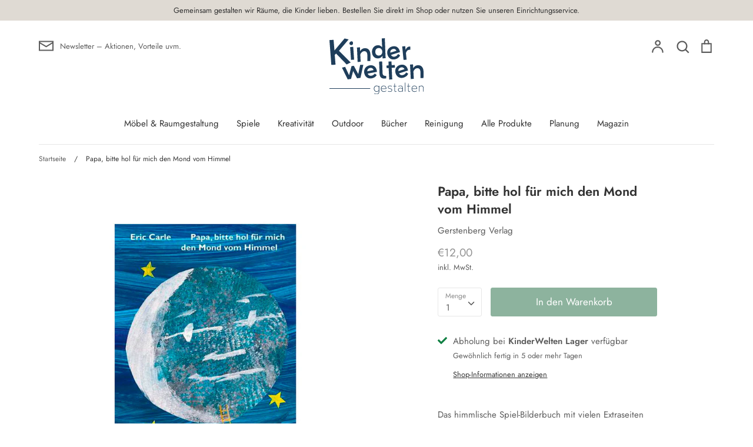

--- FILE ---
content_type: text/html; charset=utf-8
request_url: https://www.kinderwelten-gestalten.de/products/papa-bitte-hol-fur-mich-den-mond-vom-himmel
body_size: 27319
content:
<!doctype html>
<html class="no-js supports-no-cookies" lang="de">
<head>
  <!-- Expression 5.4.14 -->
  <meta charset="utf-8" />
<meta name="viewport" content="width=device-width,initial-scale=1.0" />
<meta http-equiv="X-UA-Compatible" content="IE=edge">

<link rel="preconnect" href="https://cdn.shopify.com" crossorigin>
<link rel="preconnect" href="https://fonts.shopify.com" crossorigin>
<link rel="preconnect" href="https://monorail-edge.shopifysvc.com"><link rel="preload" as="font" href="//www.kinderwelten-gestalten.de/cdn/fonts/jost/jost_n6.ec1178db7a7515114a2d84e3dd680832b7af8b99.woff2" type="font/woff2" crossorigin>
<link rel="preload" as="font" href="//www.kinderwelten-gestalten.de/cdn/fonts/jost/jost_n4.d47a1b6347ce4a4c9f437608011273009d91f2b7.woff2" type="font/woff2" crossorigin>
<link rel="preload" as="font" href="//www.kinderwelten-gestalten.de/cdn/fonts/jost/jost_n4.d47a1b6347ce4a4c9f437608011273009d91f2b7.woff2" type="font/woff2" crossorigin>
<link rel="preload" as="font" href="//www.kinderwelten-gestalten.de/cdn/fonts/jost/jost_n6.ec1178db7a7515114a2d84e3dd680832b7af8b99.woff2" type="font/woff2" crossorigin><link rel="preload" as="font" href="//www.kinderwelten-gestalten.de/cdn/fonts/jost/jost_n7.921dc18c13fa0b0c94c5e2517ffe06139c3615a3.woff2" type="font/woff2" crossorigin><link rel="preload" as="font" href="//www.kinderwelten-gestalten.de/cdn/fonts/jost/jost_i4.b690098389649750ada222b9763d55796c5283a5.woff2" type="font/woff2" crossorigin><link rel="preload" as="font" href="//www.kinderwelten-gestalten.de/cdn/fonts/jost/jost_i7.d8201b854e41e19d7ed9b1a31fe4fe71deea6d3f.woff2" type="font/woff2" crossorigin><link rel="preload" href="//www.kinderwelten-gestalten.de/cdn/shop/t/4/assets/vendor.js?v=34234171540936725781614785041" as="script">
<link rel="preload" href="//www.kinderwelten-gestalten.de/cdn/shop/t/4/assets/theme.js?v=100868300654543159801621377506" as="script"><link rel="canonical" href="https://www.kinderwelten-gestalten.de/products/papa-bitte-hol-fur-mich-den-mond-vom-himmel" /><link rel="shortcut icon" href="//www.kinderwelten-gestalten.de/cdn/shop/files/Bildmarke_mint.png?v=1716786860" type="image/png" /><meta name="description" content="Das himmlische Spiel-Bilderbuch mit vielen Extraseiten zum Aufklappen und Auffalten - jetzt in einer schönen Geschenkausgabe im Midi-Format. Warmherzig und versponnen, klug und verschmitzt erzählt Eric Carle von der Liebe eines Vaters zu seinem Kind, vom Wandel des Mondes am Himmelszelt und davon, was passieren kann, w">
  <meta name="theme-color" content="">

  
  <title>
    Papa, bitte hol für mich den Mond vom Himmel
    
    
    
      &ndash; KinderWelten Gestalten
    
  </title>

  <meta property="og:site_name" content="KinderWelten Gestalten">
<meta property="og:url" content="https://www.kinderwelten-gestalten.de/products/papa-bitte-hol-fur-mich-den-mond-vom-himmel">
<meta property="og:title" content="Papa, bitte hol für mich den Mond vom Himmel">
<meta property="og:type" content="product">
<meta property="og:description" content="Das himmlische Spiel-Bilderbuch mit vielen Extraseiten zum Aufklappen und Auffalten - jetzt in einer schönen Geschenkausgabe im Midi-Format. Warmherzig und versponnen, klug und verschmitzt erzählt Eric Carle von der Liebe eines Vaters zu seinem Kind, vom Wandel des Mondes am Himmelszelt und davon, was passieren kann, w"><meta property="og:image" content="http://www.kinderwelten-gestalten.de/cdn/shop/products/9783836958141_5c4e29e3-2083-4c7e-9f02-14c7dc8d77e7_1200x1200.jpg?v=1627506182">
  <meta property="og:image:secure_url" content="https://www.kinderwelten-gestalten.de/cdn/shop/products/9783836958141_5c4e29e3-2083-4c7e-9f02-14c7dc8d77e7_1200x1200.jpg?v=1627506182">
  <meta property="og:image:width" content="800">
  <meta property="og:image:height" content="800"><meta property="og:price:amount" content="12,00">
  <meta property="og:price:currency" content="EUR"><meta name="twitter:card" content="summary_large_image">
<meta name="twitter:title" content="Papa, bitte hol für mich den Mond vom Himmel">
<meta name="twitter:description" content="Das himmlische Spiel-Bilderbuch mit vielen Extraseiten zum Aufklappen und Auffalten - jetzt in einer schönen Geschenkausgabe im Midi-Format. Warmherzig und versponnen, klug und verschmitzt erzählt Eric Carle von der Liebe eines Vaters zu seinem Kind, vom Wandel des Mondes am Himmelszelt und davon, was passieren kann, w">


  <link href="//www.kinderwelten-gestalten.de/cdn/shop/t/4/assets/styles.css?v=99510346215049753511759331701" rel="stylesheet" type="text/css" media="all" />

  <script>
    document.documentElement.className = document.documentElement.className.replace('no-js', 'js');
    window.theme = window.theme || {};
    window.slate = window.slate || {};
    theme.moneyFormat = "€{{amount_with_comma_separator}}";
    theme.strings = {
      addToCart: "In den Warenkorb",
      soldOut: "Ausverkauft",
      unavailable: "Nicht verfügbar",
      addressError: "Kann die Adresse nicht finden",
      addressNoResults: "Keine Ergebnisse für diese Adresse",
      addressQueryLimit: "Sie haben die Google- API-Nutzungsgrenze überschritten. Betrachten wir zu einem \u003ca href=\"https:\/\/developers.google.com\/maps\/premium\/usage-limits\"\u003ePremium-Paket\u003c\/a\u003e zu aktualisieren.",
      authError: "Es gab ein Problem bei Google Maps Konto zu authentifizieren.",
      addingToCart: "Hinzufügen",
      addedToCart: "Hinzugefügt",
      goToCart: "Zum Einkaufswagen gehen",
      cart: "Einkaufswagen",
      cartTermsNotChecked: "Sie müssen den Nutzungsbedingungen zustimmen, bevor Sie fortfahren.",
      quantityTooHigh: "Sie können nur [[ quantity ]] in Ihrem Einkaufswagen haben",
      unitPriceSeparator: " \/ ",
      searchResultsPages: "Seiten",
      searchResultsViewAll: "Alle Ergebnisse anzeigen",
      searchResultsNoResults: "Leider konnten wir keine Ergebnisse finden",
      previous: "Bisherige",
      next: "Nächster",
      cart_shipping_calculator_hide_calculator: "Versandrechner ausblenden",
      cart_shipping_calculator_title: "Erhalten Sie Versandkostenschätzungen",
      cart_general_hide_note: "Anweisungen für selle versteckenr",
      cart_general_show_note: "Fügen Sie Anweisungen für den Verkäufer hinzu",
      inventoryNotice: "[[ quantity ]] auf Lager",
      imageSlider: "Bilder"
    };
    theme.routes = {
      account_addresses_url: '/account/addresses',
      search_url: '/search',
      cart_url: '/cart',
      cart_add_url: '/cart/add',
      cart_change_url: '/cart/change'
    }
  </script>

  

  <script src="//www.kinderwelten-gestalten.de/cdn/shop/t/4/assets/vendor.js?v=34234171540936725781614785041" defer="defer"></script>
  <script src="//www.kinderwelten-gestalten.de/cdn/shop/t/4/assets/theme.js?v=100868300654543159801621377506" defer="defer"></script>

  <script>window.performance && window.performance.mark && window.performance.mark('shopify.content_for_header.start');</script><meta id="shopify-digital-wallet" name="shopify-digital-wallet" content="/53266350238/digital_wallets/dialog">
<meta name="shopify-checkout-api-token" content="12a3f4270adb7502ab250178268d7ac9">
<meta id="in-context-paypal-metadata" data-shop-id="53266350238" data-venmo-supported="false" data-environment="production" data-locale="de_DE" data-paypal-v4="true" data-currency="EUR">
<link rel="alternate" type="application/json+oembed" href="https://www.kinderwelten-gestalten.de/products/papa-bitte-hol-fur-mich-den-mond-vom-himmel.oembed">
<script async="async" src="/checkouts/internal/preloads.js?locale=de-DE"></script>
<script id="shopify-features" type="application/json">{"accessToken":"12a3f4270adb7502ab250178268d7ac9","betas":["rich-media-storefront-analytics"],"domain":"www.kinderwelten-gestalten.de","predictiveSearch":true,"shopId":53266350238,"locale":"de"}</script>
<script>var Shopify = Shopify || {};
Shopify.shop = "kinderwelten-gestalten.myshopify.com";
Shopify.locale = "de";
Shopify.currency = {"active":"EUR","rate":"1.0"};
Shopify.country = "DE";
Shopify.theme = {"name":"Expression","id":120392089758,"schema_name":"Expression","schema_version":"5.4.14","theme_store_id":230,"role":"main"};
Shopify.theme.handle = "null";
Shopify.theme.style = {"id":null,"handle":null};
Shopify.cdnHost = "www.kinderwelten-gestalten.de/cdn";
Shopify.routes = Shopify.routes || {};
Shopify.routes.root = "/";</script>
<script type="module">!function(o){(o.Shopify=o.Shopify||{}).modules=!0}(window);</script>
<script>!function(o){function n(){var o=[];function n(){o.push(Array.prototype.slice.apply(arguments))}return n.q=o,n}var t=o.Shopify=o.Shopify||{};t.loadFeatures=n(),t.autoloadFeatures=n()}(window);</script>
<script id="shop-js-analytics" type="application/json">{"pageType":"product"}</script>
<script defer="defer" async type="module" src="//www.kinderwelten-gestalten.de/cdn/shopifycloud/shop-js/modules/v2/client.init-shop-cart-sync_e98Ab_XN.de.esm.js"></script>
<script defer="defer" async type="module" src="//www.kinderwelten-gestalten.de/cdn/shopifycloud/shop-js/modules/v2/chunk.common_Pcw9EP95.esm.js"></script>
<script defer="defer" async type="module" src="//www.kinderwelten-gestalten.de/cdn/shopifycloud/shop-js/modules/v2/chunk.modal_CzmY4ZhL.esm.js"></script>
<script type="module">
  await import("//www.kinderwelten-gestalten.de/cdn/shopifycloud/shop-js/modules/v2/client.init-shop-cart-sync_e98Ab_XN.de.esm.js");
await import("//www.kinderwelten-gestalten.de/cdn/shopifycloud/shop-js/modules/v2/chunk.common_Pcw9EP95.esm.js");
await import("//www.kinderwelten-gestalten.de/cdn/shopifycloud/shop-js/modules/v2/chunk.modal_CzmY4ZhL.esm.js");

  window.Shopify.SignInWithShop?.initShopCartSync?.({"fedCMEnabled":true,"windoidEnabled":true});

</script>
<script>(function() {
  var isLoaded = false;
  function asyncLoad() {
    if (isLoaded) return;
    isLoaded = true;
    var urls = ["\/\/cdn.shopify.com\/s\/files\/1\/0257\/0108\/9360\/t\/85\/assets\/usf-license.js?shop=kinderwelten-gestalten.myshopify.com"];
    for (var i = 0; i < urls.length; i++) {
      var s = document.createElement('script');
      s.type = 'text/javascript';
      s.async = true;
      s.src = urls[i];
      var x = document.getElementsByTagName('script')[0];
      x.parentNode.insertBefore(s, x);
    }
  };
  if(window.attachEvent) {
    window.attachEvent('onload', asyncLoad);
  } else {
    window.addEventListener('load', asyncLoad, false);
  }
})();</script>
<script id="__st">var __st={"a":53266350238,"offset":3600,"reqid":"37c3f893-6f5d-41fe-8a0e-35829b4a4b60-1769273838","pageurl":"www.kinderwelten-gestalten.de\/products\/papa-bitte-hol-fur-mich-den-mond-vom-himmel","u":"b60eab5fabfd","p":"product","rtyp":"product","rid":6643210846366};</script>
<script>window.ShopifyPaypalV4VisibilityTracking = true;</script>
<script id="captcha-bootstrap">!function(){'use strict';const t='contact',e='account',n='new_comment',o=[[t,t],['blogs',n],['comments',n],[t,'customer']],c=[[e,'customer_login'],[e,'guest_login'],[e,'recover_customer_password'],[e,'create_customer']],r=t=>t.map((([t,e])=>`form[action*='/${t}']:not([data-nocaptcha='true']) input[name='form_type'][value='${e}']`)).join(','),a=t=>()=>t?[...document.querySelectorAll(t)].map((t=>t.form)):[];function s(){const t=[...o],e=r(t);return a(e)}const i='password',u='form_key',d=['recaptcha-v3-token','g-recaptcha-response','h-captcha-response',i],f=()=>{try{return window.sessionStorage}catch{return}},m='__shopify_v',_=t=>t.elements[u];function p(t,e,n=!1){try{const o=window.sessionStorage,c=JSON.parse(o.getItem(e)),{data:r}=function(t){const{data:e,action:n}=t;return t[m]||n?{data:e,action:n}:{data:t,action:n}}(c);for(const[e,n]of Object.entries(r))t.elements[e]&&(t.elements[e].value=n);n&&o.removeItem(e)}catch(o){console.error('form repopulation failed',{error:o})}}const l='form_type',E='cptcha';function T(t){t.dataset[E]=!0}const w=window,h=w.document,L='Shopify',v='ce_forms',y='captcha';let A=!1;((t,e)=>{const n=(g='f06e6c50-85a8-45c8-87d0-21a2b65856fe',I='https://cdn.shopify.com/shopifycloud/storefront-forms-hcaptcha/ce_storefront_forms_captcha_hcaptcha.v1.5.2.iife.js',D={infoText:'Durch hCaptcha geschützt',privacyText:'Datenschutz',termsText:'Allgemeine Geschäftsbedingungen'},(t,e,n)=>{const o=w[L][v],c=o.bindForm;if(c)return c(t,g,e,D).then(n);var r;o.q.push([[t,g,e,D],n]),r=I,A||(h.body.append(Object.assign(h.createElement('script'),{id:'captcha-provider',async:!0,src:r})),A=!0)});var g,I,D;w[L]=w[L]||{},w[L][v]=w[L][v]||{},w[L][v].q=[],w[L][y]=w[L][y]||{},w[L][y].protect=function(t,e){n(t,void 0,e),T(t)},Object.freeze(w[L][y]),function(t,e,n,w,h,L){const[v,y,A,g]=function(t,e,n){const i=e?o:[],u=t?c:[],d=[...i,...u],f=r(d),m=r(i),_=r(d.filter((([t,e])=>n.includes(e))));return[a(f),a(m),a(_),s()]}(w,h,L),I=t=>{const e=t.target;return e instanceof HTMLFormElement?e:e&&e.form},D=t=>v().includes(t);t.addEventListener('submit',(t=>{const e=I(t);if(!e)return;const n=D(e)&&!e.dataset.hcaptchaBound&&!e.dataset.recaptchaBound,o=_(e),c=g().includes(e)&&(!o||!o.value);(n||c)&&t.preventDefault(),c&&!n&&(function(t){try{if(!f())return;!function(t){const e=f();if(!e)return;const n=_(t);if(!n)return;const o=n.value;o&&e.removeItem(o)}(t);const e=Array.from(Array(32),(()=>Math.random().toString(36)[2])).join('');!function(t,e){_(t)||t.append(Object.assign(document.createElement('input'),{type:'hidden',name:u})),t.elements[u].value=e}(t,e),function(t,e){const n=f();if(!n)return;const o=[...t.querySelectorAll(`input[type='${i}']`)].map((({name:t})=>t)),c=[...d,...o],r={};for(const[a,s]of new FormData(t).entries())c.includes(a)||(r[a]=s);n.setItem(e,JSON.stringify({[m]:1,action:t.action,data:r}))}(t,e)}catch(e){console.error('failed to persist form',e)}}(e),e.submit())}));const S=(t,e)=>{t&&!t.dataset[E]&&(n(t,e.some((e=>e===t))),T(t))};for(const o of['focusin','change'])t.addEventListener(o,(t=>{const e=I(t);D(e)&&S(e,y())}));const B=e.get('form_key'),M=e.get(l),P=B&&M;t.addEventListener('DOMContentLoaded',(()=>{const t=y();if(P)for(const e of t)e.elements[l].value===M&&p(e,B);[...new Set([...A(),...v().filter((t=>'true'===t.dataset.shopifyCaptcha))])].forEach((e=>S(e,t)))}))}(h,new URLSearchParams(w.location.search),n,t,e,['guest_login'])})(!0,!0)}();</script>
<script integrity="sha256-4kQ18oKyAcykRKYeNunJcIwy7WH5gtpwJnB7kiuLZ1E=" data-source-attribution="shopify.loadfeatures" defer="defer" src="//www.kinderwelten-gestalten.de/cdn/shopifycloud/storefront/assets/storefront/load_feature-a0a9edcb.js" crossorigin="anonymous"></script>
<script data-source-attribution="shopify.dynamic_checkout.dynamic.init">var Shopify=Shopify||{};Shopify.PaymentButton=Shopify.PaymentButton||{isStorefrontPortableWallets:!0,init:function(){window.Shopify.PaymentButton.init=function(){};var t=document.createElement("script");t.src="https://www.kinderwelten-gestalten.de/cdn/shopifycloud/portable-wallets/latest/portable-wallets.de.js",t.type="module",document.head.appendChild(t)}};
</script>
<script data-source-attribution="shopify.dynamic_checkout.buyer_consent">
  function portableWalletsHideBuyerConsent(e){var t=document.getElementById("shopify-buyer-consent"),n=document.getElementById("shopify-subscription-policy-button");t&&n&&(t.classList.add("hidden"),t.setAttribute("aria-hidden","true"),n.removeEventListener("click",e))}function portableWalletsShowBuyerConsent(e){var t=document.getElementById("shopify-buyer-consent"),n=document.getElementById("shopify-subscription-policy-button");t&&n&&(t.classList.remove("hidden"),t.removeAttribute("aria-hidden"),n.addEventListener("click",e))}window.Shopify?.PaymentButton&&(window.Shopify.PaymentButton.hideBuyerConsent=portableWalletsHideBuyerConsent,window.Shopify.PaymentButton.showBuyerConsent=portableWalletsShowBuyerConsent);
</script>
<script data-source-attribution="shopify.dynamic_checkout.cart.bootstrap">document.addEventListener("DOMContentLoaded",(function(){function t(){return document.querySelector("shopify-accelerated-checkout-cart, shopify-accelerated-checkout")}if(t())Shopify.PaymentButton.init();else{new MutationObserver((function(e,n){t()&&(Shopify.PaymentButton.init(),n.disconnect())})).observe(document.body,{childList:!0,subtree:!0})}}));
</script>
<script id='scb4127' type='text/javascript' async='' src='https://www.kinderwelten-gestalten.de/cdn/shopifycloud/privacy-banner/storefront-banner.js'></script><link id="shopify-accelerated-checkout-styles" rel="stylesheet" media="screen" href="https://www.kinderwelten-gestalten.de/cdn/shopifycloud/portable-wallets/latest/accelerated-checkout-backwards-compat.css" crossorigin="anonymous">
<style id="shopify-accelerated-checkout-cart">
        #shopify-buyer-consent {
  margin-top: 1em;
  display: inline-block;
  width: 100%;
}

#shopify-buyer-consent.hidden {
  display: none;
}

#shopify-subscription-policy-button {
  background: none;
  border: none;
  padding: 0;
  text-decoration: underline;
  font-size: inherit;
  cursor: pointer;
}

#shopify-subscription-policy-button::before {
  box-shadow: none;
}

      </style>
<script id="sections-script" data-sections="product-recommendations" defer="defer" src="//www.kinderwelten-gestalten.de/cdn/shop/t/4/compiled_assets/scripts.js?v=636"></script>
<script>window.performance && window.performance.mark && window.performance.mark('shopify.content_for_header.end');</script>
<script>window._usfTheme={
    id:120392089758,
    name:"Expression",
    version:"5.4.14",
    vendor:"Clean Canvas",
    applied:1,
    assetUrl:"//www.kinderwelten-gestalten.de/cdn/shop/t/4/assets/usf-boot.js?v=59063849057820096591657729716"
};
window._usfCustomerTags = null;
window._usfCollectionId = null;
window.usf = { settings: {"online":1,"version":"1.0.2.4112","storeId":"kinderwelten-gestalten.myshopify.com","siteId":"de30605d-1be4-4e6b-9c14-4735a385c384","resUrl":"//cdn.shopify.com/s/files/1/0257/0108/9360/t/85/assets/","analyticsApiUrl":"https://svc-1-analytics-usf.hotyon.com/set","searchSvcUrl":"https://svc-1-usf.hotyon.com/","enabledPlugins":["preview-usf"],"currency":"EUR","priceLongFormat":"€{0} EUR","priceFormat":"€{0}","showGotoTop":1,"mobileBreakpoint":767,"decimals":2,"decimalDisplay":",","thousandSeparator":".","useTrailingZeros":1,"plugins":{},"revision":25504759,"filters":{},"instantSearch":{"online":1,"searchBoxSelector":"input[name=q]","numOfSuggestions":6,"numOfProductMatches":6,"numOfCollections":4,"numOfPages":4},"search":{"online":1,"sortFields":["r","title","-title","date","-date","price","-price","-discount"],"searchResultsUrl":"/pages/search-results-2","more":"more","itemsPerPage":28,"imageSizeType":"fixed","imageSize":"600,350","showSearchInputOnSearchPage":1,"showAltImage":1,"showVendor":1,"showSale":1,"showSoldOut":1,"canChangeUrl":1},"collections":{"online":1,"collectionsPageUrl":"/pages/collections"},"filterNavigation":{"showFilterArea":1,"showSingle":1},"translation_de":{"search":"Search","latestSearches":"Latest searches","popularSearches":"Popular searches","viewAllResultsFor":"Alle Ergebnisse ansehen für <span class=\"usf-highlight\">{0}</span>","viewAllResults":"Alle Ergebnisse ansehen","noMatchesFoundFor":"Keine Ergebnisse für \"<b>{0}</b>\". Bitte mit einem anderen Suchbegriff ausprobieren..","productSearchResultWithTermSummary":"<b>{0}</b> Ergebnisse für '<b>{1}</b>'","productSearchResultSummary":"<b>{0}</b> Produkte","productSearchNoResults":"<h2>Keine Treffer für '<b>{0}</b>'.</h2><p>But don't give up – check the filters, spelling or try less specific search terms.</p>","productSearchNoResultsEmptyTerm":"<h2>Keine Ergebnisse für.</h2><p>Vielleicht klappt es mit einem anderen Suchbegriff..</p>","clearAll":"Alles zurücksetzen","clear":"Zurücksetzen","clearAllFilters":"Alle Filter zurücksetzen","clearFiltersBy":"Filter zurücksetzen von {0}","filterBy":"Filter von {0}","sort":"Sortieren","sortBy_r":"Relevanz","sortBy_title":"Titel: A-Z","sortBy_-title":"Titel: Z-A","sortBy_date":"Datum: Alt bis neu","sortBy_-date":"Datum: Neu bis alt","sortBy_price":"Preis: Niedrig bis hoch","sortBy_-price":"Preis: Hoch bis niedrig","sortBy_-discount":"Rabatt: Hoch bis niedrig","sortBy_bestselling":"Bestseller","sortBy_-available":"Inventar: Hoch bis niedrig","filters":"Filter","filterOptions":"Filteroptionen","clearFilterOptions":"Filteroptionen zurücksetzen","youHaveViewed":"Angesehen {0} von {1} Produkten","loadMore":"Mehr laden","loadPrev":"Load previous","productMatches":"Produkttreffer","trending":"Trending","didYouMean":"Sorry, nothing found for '<b>{0}</b>'.<br>Did you mean '<b>{1}</b>'?","searchSuggestions":"Suchvorschläge","quantity":"Anzahl","selectedVariantNotAvailable":"Nicht verfügbar","addToCart":"Zum Warenkorb hinzufügen","seeFullDetails":"Alle Details ansehen","chooseOptions":"Optionen Auswählen","quickView":"Schnellansicht","sale":"Sale","save":"Sichern","soldOut":"Ausverkauft","viewItems":"Artikel ansehen","more":"Mehr","all":"Alle","prevPage":"Vorherige Seite","gotoPage":"Gehe zur Seite {0}","nextPage":"Nächste Seite","from":"Von","collections":"Kollektionen","pages":"Seiten","sortBy_option:Color":"Farbe: A-Z","sortBy_-option:Color":"Farbe: Z-A","sortBy_option:Farbe":"Farbe: A-Z","sortBy_-option:Farbe":"Farbe: Z-A","sortBy_option:Größe":"Größe: A-Z","sortBy_-option:Größe":"Größe: Z-A","sortBy_option:Size":"Size: A-Z","sortBy_-option:Size":"Size: Z-A","sortBy_option:Stil":"Stil: A-Z","sortBy_-option:Stil":"Stil: Z-A"}} };</script>
<script src="//www.kinderwelten-gestalten.de/cdn/shop/t/4/assets/usf-boot.js?v=59063849057820096591657729716" async></script>



 

<script>window.__pagefly_analytics_settings__={"acceptTracking":false};</script>
 <link href="https://monorail-edge.shopifysvc.com" rel="dns-prefetch">
<script>(function(){if ("sendBeacon" in navigator && "performance" in window) {try {var session_token_from_headers = performance.getEntriesByType('navigation')[0].serverTiming.find(x => x.name == '_s').description;} catch {var session_token_from_headers = undefined;}var session_cookie_matches = document.cookie.match(/_shopify_s=([^;]*)/);var session_token_from_cookie = session_cookie_matches && session_cookie_matches.length === 2 ? session_cookie_matches[1] : "";var session_token = session_token_from_headers || session_token_from_cookie || "";function handle_abandonment_event(e) {var entries = performance.getEntries().filter(function(entry) {return /monorail-edge.shopifysvc.com/.test(entry.name);});if (!window.abandonment_tracked && entries.length === 0) {window.abandonment_tracked = true;var currentMs = Date.now();var navigation_start = performance.timing.navigationStart;var payload = {shop_id: 53266350238,url: window.location.href,navigation_start,duration: currentMs - navigation_start,session_token,page_type: "product"};window.navigator.sendBeacon("https://monorail-edge.shopifysvc.com/v1/produce", JSON.stringify({schema_id: "online_store_buyer_site_abandonment/1.1",payload: payload,metadata: {event_created_at_ms: currentMs,event_sent_at_ms: currentMs}}));}}window.addEventListener('pagehide', handle_abandonment_event);}}());</script>
<script id="web-pixels-manager-setup">(function e(e,d,r,n,o){if(void 0===o&&(o={}),!Boolean(null===(a=null===(i=window.Shopify)||void 0===i?void 0:i.analytics)||void 0===a?void 0:a.replayQueue)){var i,a;window.Shopify=window.Shopify||{};var t=window.Shopify;t.analytics=t.analytics||{};var s=t.analytics;s.replayQueue=[],s.publish=function(e,d,r){return s.replayQueue.push([e,d,r]),!0};try{self.performance.mark("wpm:start")}catch(e){}var l=function(){var e={modern:/Edge?\/(1{2}[4-9]|1[2-9]\d|[2-9]\d{2}|\d{4,})\.\d+(\.\d+|)|Firefox\/(1{2}[4-9]|1[2-9]\d|[2-9]\d{2}|\d{4,})\.\d+(\.\d+|)|Chrom(ium|e)\/(9{2}|\d{3,})\.\d+(\.\d+|)|(Maci|X1{2}).+ Version\/(15\.\d+|(1[6-9]|[2-9]\d|\d{3,})\.\d+)([,.]\d+|)( \(\w+\)|)( Mobile\/\w+|) Safari\/|Chrome.+OPR\/(9{2}|\d{3,})\.\d+\.\d+|(CPU[ +]OS|iPhone[ +]OS|CPU[ +]iPhone|CPU IPhone OS|CPU iPad OS)[ +]+(15[._]\d+|(1[6-9]|[2-9]\d|\d{3,})[._]\d+)([._]\d+|)|Android:?[ /-](13[3-9]|1[4-9]\d|[2-9]\d{2}|\d{4,})(\.\d+|)(\.\d+|)|Android.+Firefox\/(13[5-9]|1[4-9]\d|[2-9]\d{2}|\d{4,})\.\d+(\.\d+|)|Android.+Chrom(ium|e)\/(13[3-9]|1[4-9]\d|[2-9]\d{2}|\d{4,})\.\d+(\.\d+|)|SamsungBrowser\/([2-9]\d|\d{3,})\.\d+/,legacy:/Edge?\/(1[6-9]|[2-9]\d|\d{3,})\.\d+(\.\d+|)|Firefox\/(5[4-9]|[6-9]\d|\d{3,})\.\d+(\.\d+|)|Chrom(ium|e)\/(5[1-9]|[6-9]\d|\d{3,})\.\d+(\.\d+|)([\d.]+$|.*Safari\/(?![\d.]+ Edge\/[\d.]+$))|(Maci|X1{2}).+ Version\/(10\.\d+|(1[1-9]|[2-9]\d|\d{3,})\.\d+)([,.]\d+|)( \(\w+\)|)( Mobile\/\w+|) Safari\/|Chrome.+OPR\/(3[89]|[4-9]\d|\d{3,})\.\d+\.\d+|(CPU[ +]OS|iPhone[ +]OS|CPU[ +]iPhone|CPU IPhone OS|CPU iPad OS)[ +]+(10[._]\d+|(1[1-9]|[2-9]\d|\d{3,})[._]\d+)([._]\d+|)|Android:?[ /-](13[3-9]|1[4-9]\d|[2-9]\d{2}|\d{4,})(\.\d+|)(\.\d+|)|Mobile Safari.+OPR\/([89]\d|\d{3,})\.\d+\.\d+|Android.+Firefox\/(13[5-9]|1[4-9]\d|[2-9]\d{2}|\d{4,})\.\d+(\.\d+|)|Android.+Chrom(ium|e)\/(13[3-9]|1[4-9]\d|[2-9]\d{2}|\d{4,})\.\d+(\.\d+|)|Android.+(UC? ?Browser|UCWEB|U3)[ /]?(15\.([5-9]|\d{2,})|(1[6-9]|[2-9]\d|\d{3,})\.\d+)\.\d+|SamsungBrowser\/(5\.\d+|([6-9]|\d{2,})\.\d+)|Android.+MQ{2}Browser\/(14(\.(9|\d{2,})|)|(1[5-9]|[2-9]\d|\d{3,})(\.\d+|))(\.\d+|)|K[Aa][Ii]OS\/(3\.\d+|([4-9]|\d{2,})\.\d+)(\.\d+|)/},d=e.modern,r=e.legacy,n=navigator.userAgent;return n.match(d)?"modern":n.match(r)?"legacy":"unknown"}(),u="modern"===l?"modern":"legacy",c=(null!=n?n:{modern:"",legacy:""})[u],f=function(e){return[e.baseUrl,"/wpm","/b",e.hashVersion,"modern"===e.buildTarget?"m":"l",".js"].join("")}({baseUrl:d,hashVersion:r,buildTarget:u}),m=function(e){var d=e.version,r=e.bundleTarget,n=e.surface,o=e.pageUrl,i=e.monorailEndpoint;return{emit:function(e){var a=e.status,t=e.errorMsg,s=(new Date).getTime(),l=JSON.stringify({metadata:{event_sent_at_ms:s},events:[{schema_id:"web_pixels_manager_load/3.1",payload:{version:d,bundle_target:r,page_url:o,status:a,surface:n,error_msg:t},metadata:{event_created_at_ms:s}}]});if(!i)return console&&console.warn&&console.warn("[Web Pixels Manager] No Monorail endpoint provided, skipping logging."),!1;try{return self.navigator.sendBeacon.bind(self.navigator)(i,l)}catch(e){}var u=new XMLHttpRequest;try{return u.open("POST",i,!0),u.setRequestHeader("Content-Type","text/plain"),u.send(l),!0}catch(e){return console&&console.warn&&console.warn("[Web Pixels Manager] Got an unhandled error while logging to Monorail."),!1}}}}({version:r,bundleTarget:l,surface:e.surface,pageUrl:self.location.href,monorailEndpoint:e.monorailEndpoint});try{o.browserTarget=l,function(e){var d=e.src,r=e.async,n=void 0===r||r,o=e.onload,i=e.onerror,a=e.sri,t=e.scriptDataAttributes,s=void 0===t?{}:t,l=document.createElement("script"),u=document.querySelector("head"),c=document.querySelector("body");if(l.async=n,l.src=d,a&&(l.integrity=a,l.crossOrigin="anonymous"),s)for(var f in s)if(Object.prototype.hasOwnProperty.call(s,f))try{l.dataset[f]=s[f]}catch(e){}if(o&&l.addEventListener("load",o),i&&l.addEventListener("error",i),u)u.appendChild(l);else{if(!c)throw new Error("Did not find a head or body element to append the script");c.appendChild(l)}}({src:f,async:!0,onload:function(){if(!function(){var e,d;return Boolean(null===(d=null===(e=window.Shopify)||void 0===e?void 0:e.analytics)||void 0===d?void 0:d.initialized)}()){var d=window.webPixelsManager.init(e)||void 0;if(d){var r=window.Shopify.analytics;r.replayQueue.forEach((function(e){var r=e[0],n=e[1],o=e[2];d.publishCustomEvent(r,n,o)})),r.replayQueue=[],r.publish=d.publishCustomEvent,r.visitor=d.visitor,r.initialized=!0}}},onerror:function(){return m.emit({status:"failed",errorMsg:"".concat(f," has failed to load")})},sri:function(e){var d=/^sha384-[A-Za-z0-9+/=]+$/;return"string"==typeof e&&d.test(e)}(c)?c:"",scriptDataAttributes:o}),m.emit({status:"loading"})}catch(e){m.emit({status:"failed",errorMsg:(null==e?void 0:e.message)||"Unknown error"})}}})({shopId: 53266350238,storefrontBaseUrl: "https://www.kinderwelten-gestalten.de",extensionsBaseUrl: "https://extensions.shopifycdn.com/cdn/shopifycloud/web-pixels-manager",monorailEndpoint: "https://monorail-edge.shopifysvc.com/unstable/produce_batch",surface: "storefront-renderer",enabledBetaFlags: ["2dca8a86"],webPixelsConfigList: [{"id":"shopify-app-pixel","configuration":"{}","eventPayloadVersion":"v1","runtimeContext":"STRICT","scriptVersion":"0450","apiClientId":"shopify-pixel","type":"APP","privacyPurposes":["ANALYTICS","MARKETING"]},{"id":"shopify-custom-pixel","eventPayloadVersion":"v1","runtimeContext":"LAX","scriptVersion":"0450","apiClientId":"shopify-pixel","type":"CUSTOM","privacyPurposes":["ANALYTICS","MARKETING"]}],isMerchantRequest: false,initData: {"shop":{"name":"KinderWelten Gestalten","paymentSettings":{"currencyCode":"EUR"},"myshopifyDomain":"kinderwelten-gestalten.myshopify.com","countryCode":"DE","storefrontUrl":"https:\/\/www.kinderwelten-gestalten.de"},"customer":null,"cart":null,"checkout":null,"productVariants":[{"price":{"amount":12.0,"currencyCode":"EUR"},"product":{"title":"Papa, bitte hol für mich den Mond vom Himmel","vendor":"Gerstenberg Verlag","id":"6643210846366","untranslatedTitle":"Papa, bitte hol für mich den Mond vom Himmel","url":"\/products\/papa-bitte-hol-fur-mich-den-mond-vom-himmel","type":"Buch"},"id":"39600137601182","image":{"src":"\/\/www.kinderwelten-gestalten.de\/cdn\/shop\/products\/9783836958141_5c4e29e3-2083-4c7e-9f02-14c7dc8d77e7.jpg?v=1627506182"},"sku":"GER-978-3-8369-5814-1","title":"Default Title","untranslatedTitle":"Default Title"}],"purchasingCompany":null},},"https://www.kinderwelten-gestalten.de/cdn","fcfee988w5aeb613cpc8e4bc33m6693e112",{"modern":"","legacy":""},{"shopId":"53266350238","storefrontBaseUrl":"https:\/\/www.kinderwelten-gestalten.de","extensionBaseUrl":"https:\/\/extensions.shopifycdn.com\/cdn\/shopifycloud\/web-pixels-manager","surface":"storefront-renderer","enabledBetaFlags":"[\"2dca8a86\"]","isMerchantRequest":"false","hashVersion":"fcfee988w5aeb613cpc8e4bc33m6693e112","publish":"custom","events":"[[\"page_viewed\",{}],[\"product_viewed\",{\"productVariant\":{\"price\":{\"amount\":12.0,\"currencyCode\":\"EUR\"},\"product\":{\"title\":\"Papa, bitte hol für mich den Mond vom Himmel\",\"vendor\":\"Gerstenberg Verlag\",\"id\":\"6643210846366\",\"untranslatedTitle\":\"Papa, bitte hol für mich den Mond vom Himmel\",\"url\":\"\/products\/papa-bitte-hol-fur-mich-den-mond-vom-himmel\",\"type\":\"Buch\"},\"id\":\"39600137601182\",\"image\":{\"src\":\"\/\/www.kinderwelten-gestalten.de\/cdn\/shop\/products\/9783836958141_5c4e29e3-2083-4c7e-9f02-14c7dc8d77e7.jpg?v=1627506182\"},\"sku\":\"GER-978-3-8369-5814-1\",\"title\":\"Default Title\",\"untranslatedTitle\":\"Default Title\"}}]]"});</script><script>
  window.ShopifyAnalytics = window.ShopifyAnalytics || {};
  window.ShopifyAnalytics.meta = window.ShopifyAnalytics.meta || {};
  window.ShopifyAnalytics.meta.currency = 'EUR';
  var meta = {"product":{"id":6643210846366,"gid":"gid:\/\/shopify\/Product\/6643210846366","vendor":"Gerstenberg Verlag","type":"Buch","handle":"papa-bitte-hol-fur-mich-den-mond-vom-himmel","variants":[{"id":39600137601182,"price":1200,"name":"Papa, bitte hol für mich den Mond vom Himmel","public_title":null,"sku":"GER-978-3-8369-5814-1"}],"remote":false},"page":{"pageType":"product","resourceType":"product","resourceId":6643210846366,"requestId":"37c3f893-6f5d-41fe-8a0e-35829b4a4b60-1769273838"}};
  for (var attr in meta) {
    window.ShopifyAnalytics.meta[attr] = meta[attr];
  }
</script>
<script class="analytics">
  (function () {
    var customDocumentWrite = function(content) {
      var jquery = null;

      if (window.jQuery) {
        jquery = window.jQuery;
      } else if (window.Checkout && window.Checkout.$) {
        jquery = window.Checkout.$;
      }

      if (jquery) {
        jquery('body').append(content);
      }
    };

    var hasLoggedConversion = function(token) {
      if (token) {
        return document.cookie.indexOf('loggedConversion=' + token) !== -1;
      }
      return false;
    }

    var setCookieIfConversion = function(token) {
      if (token) {
        var twoMonthsFromNow = new Date(Date.now());
        twoMonthsFromNow.setMonth(twoMonthsFromNow.getMonth() + 2);

        document.cookie = 'loggedConversion=' + token + '; expires=' + twoMonthsFromNow;
      }
    }

    var trekkie = window.ShopifyAnalytics.lib = window.trekkie = window.trekkie || [];
    if (trekkie.integrations) {
      return;
    }
    trekkie.methods = [
      'identify',
      'page',
      'ready',
      'track',
      'trackForm',
      'trackLink'
    ];
    trekkie.factory = function(method) {
      return function() {
        var args = Array.prototype.slice.call(arguments);
        args.unshift(method);
        trekkie.push(args);
        return trekkie;
      };
    };
    for (var i = 0; i < trekkie.methods.length; i++) {
      var key = trekkie.methods[i];
      trekkie[key] = trekkie.factory(key);
    }
    trekkie.load = function(config) {
      trekkie.config = config || {};
      trekkie.config.initialDocumentCookie = document.cookie;
      var first = document.getElementsByTagName('script')[0];
      var script = document.createElement('script');
      script.type = 'text/javascript';
      script.onerror = function(e) {
        var scriptFallback = document.createElement('script');
        scriptFallback.type = 'text/javascript';
        scriptFallback.onerror = function(error) {
                var Monorail = {
      produce: function produce(monorailDomain, schemaId, payload) {
        var currentMs = new Date().getTime();
        var event = {
          schema_id: schemaId,
          payload: payload,
          metadata: {
            event_created_at_ms: currentMs,
            event_sent_at_ms: currentMs
          }
        };
        return Monorail.sendRequest("https://" + monorailDomain + "/v1/produce", JSON.stringify(event));
      },
      sendRequest: function sendRequest(endpointUrl, payload) {
        // Try the sendBeacon API
        if (window && window.navigator && typeof window.navigator.sendBeacon === 'function' && typeof window.Blob === 'function' && !Monorail.isIos12()) {
          var blobData = new window.Blob([payload], {
            type: 'text/plain'
          });

          if (window.navigator.sendBeacon(endpointUrl, blobData)) {
            return true;
          } // sendBeacon was not successful

        } // XHR beacon

        var xhr = new XMLHttpRequest();

        try {
          xhr.open('POST', endpointUrl);
          xhr.setRequestHeader('Content-Type', 'text/plain');
          xhr.send(payload);
        } catch (e) {
          console.log(e);
        }

        return false;
      },
      isIos12: function isIos12() {
        return window.navigator.userAgent.lastIndexOf('iPhone; CPU iPhone OS 12_') !== -1 || window.navigator.userAgent.lastIndexOf('iPad; CPU OS 12_') !== -1;
      }
    };
    Monorail.produce('monorail-edge.shopifysvc.com',
      'trekkie_storefront_load_errors/1.1',
      {shop_id: 53266350238,
      theme_id: 120392089758,
      app_name: "storefront",
      context_url: window.location.href,
      source_url: "//www.kinderwelten-gestalten.de/cdn/s/trekkie.storefront.8d95595f799fbf7e1d32231b9a28fd43b70c67d3.min.js"});

        };
        scriptFallback.async = true;
        scriptFallback.src = '//www.kinderwelten-gestalten.de/cdn/s/trekkie.storefront.8d95595f799fbf7e1d32231b9a28fd43b70c67d3.min.js';
        first.parentNode.insertBefore(scriptFallback, first);
      };
      script.async = true;
      script.src = '//www.kinderwelten-gestalten.de/cdn/s/trekkie.storefront.8d95595f799fbf7e1d32231b9a28fd43b70c67d3.min.js';
      first.parentNode.insertBefore(script, first);
    };
    trekkie.load(
      {"Trekkie":{"appName":"storefront","development":false,"defaultAttributes":{"shopId":53266350238,"isMerchantRequest":null,"themeId":120392089758,"themeCityHash":"18157965322182738843","contentLanguage":"de","currency":"EUR","eventMetadataId":"7dc354ec-10c1-43ba-b358-9813eafe5606"},"isServerSideCookieWritingEnabled":true,"monorailRegion":"shop_domain","enabledBetaFlags":["65f19447"]},"Session Attribution":{},"S2S":{"facebookCapiEnabled":false,"source":"trekkie-storefront-renderer","apiClientId":580111}}
    );

    var loaded = false;
    trekkie.ready(function() {
      if (loaded) return;
      loaded = true;

      window.ShopifyAnalytics.lib = window.trekkie;

      var originalDocumentWrite = document.write;
      document.write = customDocumentWrite;
      try { window.ShopifyAnalytics.merchantGoogleAnalytics.call(this); } catch(error) {};
      document.write = originalDocumentWrite;

      window.ShopifyAnalytics.lib.page(null,{"pageType":"product","resourceType":"product","resourceId":6643210846366,"requestId":"37c3f893-6f5d-41fe-8a0e-35829b4a4b60-1769273838","shopifyEmitted":true});

      var match = window.location.pathname.match(/checkouts\/(.+)\/(thank_you|post_purchase)/)
      var token = match? match[1]: undefined;
      if (!hasLoggedConversion(token)) {
        setCookieIfConversion(token);
        window.ShopifyAnalytics.lib.track("Viewed Product",{"currency":"EUR","variantId":39600137601182,"productId":6643210846366,"productGid":"gid:\/\/shopify\/Product\/6643210846366","name":"Papa, bitte hol für mich den Mond vom Himmel","price":"12.00","sku":"GER-978-3-8369-5814-1","brand":"Gerstenberg Verlag","variant":null,"category":"Buch","nonInteraction":true,"remote":false},undefined,undefined,{"shopifyEmitted":true});
      window.ShopifyAnalytics.lib.track("monorail:\/\/trekkie_storefront_viewed_product\/1.1",{"currency":"EUR","variantId":39600137601182,"productId":6643210846366,"productGid":"gid:\/\/shopify\/Product\/6643210846366","name":"Papa, bitte hol für mich den Mond vom Himmel","price":"12.00","sku":"GER-978-3-8369-5814-1","brand":"Gerstenberg Verlag","variant":null,"category":"Buch","nonInteraction":true,"remote":false,"referer":"https:\/\/www.kinderwelten-gestalten.de\/products\/papa-bitte-hol-fur-mich-den-mond-vom-himmel"});
      }
    });


        var eventsListenerScript = document.createElement('script');
        eventsListenerScript.async = true;
        eventsListenerScript.src = "//www.kinderwelten-gestalten.de/cdn/shopifycloud/storefront/assets/shop_events_listener-3da45d37.js";
        document.getElementsByTagName('head')[0].appendChild(eventsListenerScript);

})();</script>
<script
  defer
  src="https://www.kinderwelten-gestalten.de/cdn/shopifycloud/perf-kit/shopify-perf-kit-3.0.4.min.js"
  data-application="storefront-renderer"
  data-shop-id="53266350238"
  data-render-region="gcp-us-east1"
  data-page-type="product"
  data-theme-instance-id="120392089758"
  data-theme-name="Expression"
  data-theme-version="5.4.14"
  data-monorail-region="shop_domain"
  data-resource-timing-sampling-rate="10"
  data-shs="true"
  data-shs-beacon="true"
  data-shs-export-with-fetch="true"
  data-shs-logs-sample-rate="1"
  data-shs-beacon-endpoint="https://www.kinderwelten-gestalten.de/api/collect"
></script>
</head> 

<body id="papa-bitte-hol-fur-mich-den-mond-vom-himmel" class="template-product">

  <a class="in-page-link visually-hidden skip-link" href="#MainContent">Direkt zum Inhalt</a>

  <div id="shopify-section-header" class="shopify-section">
  <section class="announcement-bar ">
    <style data-shopify>
    .announcement-bar {
      color: #333333;
      background-color: #dfdad3;
    }

    .announcement-bar a {
      color: #333333;
      text-decoration: none;
    }
    .announcement-bar--has-link:hover {
      background-color: #cac1b5;
    }
    </style>
    
      <div class="page-width">
        <div class="container">
          <div class="announcement-bar__content">Gemeinsam gestalten wir Räume, die Kinder lieben. Bestellen Sie direkt im Shop oder nutzen Sie unseren Einrichtungsservice.</div>
        </div>
      </div>
    
  </section>



<header class="page-width page-header section--header" data-section-id="header" data-section-type="header">
  <style data-shopify>
    
      .site-logo {
        max-width: 160px;
      }
      @media (max-width: 749px) {
        .site-logo {
          max-width: 140px;
        }
      }
    
  </style>

  <div class="page-header--content container">
    <section class="utils-bar relative">

      <div class="utils__left">
        <button class="btn btn--plain btn--menu js-mobile-menu-icon" aria-label="Menü umschalten"><svg class="desktop-icon" viewBox="-1 -4 25 22" version="1.1" xmlns="http://www.w3.org/2000/svg" xmlns:xlink="http://www.w3.org/1999/xlink">
  <g stroke-width="1" transform="translate(0.000000, 0.966667)">
    <polygon points="0 2 0 0 22.5333333 0 22.5333333 2"></polygon>
    <polygon points="0 8.53333333 0 6.53333333 22.5333333 6.53333333 22.5333333 8.53333333"></polygon>
    <polygon points="0 15.0666667 0 13.0666667 22.5333333 13.0666667 22.5333333 15.0666667"></polygon>
  </g>
</svg>
<svg class="mobile-icon" viewBox="-1 -5 25 21" version="1.1" xmlns="http://www.w3.org/2000/svg" xmlns:xlink="http://www.w3.org/1999/xlink">
  <g stroke-width="1" transform="translate(0.500000, 0.466667)">
    <polygon points="0 1 0 0 21.5333333 0 21.5333333 1"></polygon>
    <polygon points="0 7.53333333 0 6.53333333 21.5333333 6.53333333 21.5333333 7.53333333"></polygon>
    <polygon points="0 14.0666667 0 13.0666667 21.5333333 13.0666667 21.5333333 14.0666667"></polygon>
  </g>
</svg>
</button>

        
          

          
            
              
              <div class="header-newsletter-wrapper hidden">
                <div class="header-newsletter-form lightbox-content">
                  <div class="newsletter-section">
                    
                    <form method="post" action="/contact#newsletter-signup-header" id="newsletter-signup-header" accept-charset="UTF-8" class="contact-form"><input type="hidden" name="form_type" value="customer" /><input type="hidden" name="utf8" value="✓" />
                      <div class="newsletter-form-container">
                        <input type="hidden" name="contact[tags]" value="prospect,newsletter"/>

                        

                          

                          <div class="newsletter-section__inputs global-border-radius input-row--submit">
                            <span class="subscribe__icon"><svg class="desktop-icon" viewBox="0 -3 26 23" version="1.1" xmlns="http://www.w3.org/2000/svg" xmlns:xlink="http://www.w3.org/1999/xlink">
  <g stroke-width="2">
    <path d="M0,0 L25,0 L25,17 L0,17 L0,0 Z M2,2 L2,15 L23,15 L23,2 L2,2 Z"></path>
    <path d="M13.0131231,8.89168498 L11.9868769,8.89168498 L12.5,8.5849266 L13.0131231,8.89168498 Z M23.4868769,2.01668498 L24.5131231,3.73331502 L12.5,10.9150734 L0.48687689,3.73331502 L1.51312311,2.01668498 L12.5,8.5849266 L23.4868769,2.01668498 Z"></path>
  </g>
</svg>
<svg class="mobile-icon" viewBox="0 -3 26 23" version="1.1" xmlns="http://www.w3.org/2000/svg" xmlns:xlink="http://www.w3.org/1999/xlink">
  <g stroke-width="1" transform="translate(0.500000, 0.500000)">
    <path d="M0,0 L24,0 L24,16 L0,16 L0,0 Z M1,1 L1,15 L23,15 L23,1 L1,1 Z"></path>
    <polygon points="23.2434384 1.94584249 23.7565616 2.80415751 12 9.8325367 0.243438445 2.80415751 0.756561555 1.94584249 12 8.6674633"></polygon>
  </g>
</svg>
</span>
                            <input class="newsletter-section__input-email global-border-radius" type="email" name="contact[email]" aria-label="E-Mail" placeholder="Ihre E-Mail-Adresse" value="" required />
                            <button class="btn btn--primary newsletter-section__button" type="submit">Abschicken</button>
                          </div>
                        
                      </div>
                    </form>
                  </div>
                </div>
              </div>

              
                <button class="quicklink__link btn--plain js-header-newsletter-open">
                  <span class="quicklink__icon"><svg class="desktop-icon" viewBox="0 -3 26 23" version="1.1" xmlns="http://www.w3.org/2000/svg" xmlns:xlink="http://www.w3.org/1999/xlink">
  <g stroke-width="2">
    <path d="M0,0 L25,0 L25,17 L0,17 L0,0 Z M2,2 L2,15 L23,15 L23,2 L2,2 Z"></path>
    <path d="M13.0131231,8.89168498 L11.9868769,8.89168498 L12.5,8.5849266 L13.0131231,8.89168498 Z M23.4868769,2.01668498 L24.5131231,3.73331502 L12.5,10.9150734 L0.48687689,3.73331502 L1.51312311,2.01668498 L12.5,8.5849266 L23.4868769,2.01668498 Z"></path>
  </g>
</svg>
<svg class="mobile-icon" viewBox="0 -3 26 23" version="1.1" xmlns="http://www.w3.org/2000/svg" xmlns:xlink="http://www.w3.org/1999/xlink">
  <g stroke-width="1" transform="translate(0.500000, 0.500000)">
    <path d="M0,0 L24,0 L24,16 L0,16 L0,0 Z M1,1 L1,15 L23,15 L23,1 L1,1 Z"></path>
    <polygon points="23.2434384 1.94584249 23.7565616 2.80415751 12 9.8325367 0.243438445 2.80415751 0.756561555 1.94584249 12 8.6674633"></polygon>
  </g>
</svg>
</span>
                  <span class="quicklink__content">Newsletter – Aktionen, Vorteile uvm.</span>
                </button>
              

            
          

        
      </div>

      <div class="utils__center">
        
  <!-- LOGO / STORE NAME -->
  
    <div class="h1 store-logo" itemscope itemtype="http://schema.org/Organization">
  

    <!-- DESKTOP LOGO -->
    <a href="/" itemprop="url" class="desktop-logo site-logo ">
      <meta itemprop="name" content="KinderWelten Gestalten">
      
        <img src="//www.kinderwelten-gestalten.de/cdn/shop/files/Logo_marine_320x.svg?v=1716786621"
             alt="KinderWelten Gestalten"
             itemprop="logo">
      
    </a>

    <!-- MOBILE LOGO -->
    <a href="/" itemprop="url" class="mobile-logo site-logo">
      <meta itemprop="name" content="KinderWelten Gestalten">
      
        <img src="//www.kinderwelten-gestalten.de/cdn/shop/files/Logo_marine_320x.svg?v=1716786621"
             alt="KinderWelten Gestalten"
             itemprop="logo">
      
    </a>
  
    </div>
  

      </div>

      <div class="utils__right">
        
          <div class="desktop-header-localization utils__item">
            <form method="post" action="/localization" id="localization_form_desktop-header" accept-charset="UTF-8" class="selectors-form" enctype="multipart/form-data"><input type="hidden" name="form_type" value="localization" /><input type="hidden" name="utf8" value="✓" /><input type="hidden" name="_method" value="put" /><input type="hidden" name="return_to" value="/products/papa-bitte-hol-fur-mich-den-mond-vom-himmel" /></form>
          </div>
        
        
          <div class="accounts utils__item accounts--desktop">
            <div class="account-item">
              <a href="/account">
                <span class="user-icon feather-icon">
                  <svg class="desktop-icon" viewBox="-2 -2 24 24" version="1.1" xmlns="http://www.w3.org/2000/svg" xmlns:xlink="http://www.w3.org/1999/xlink">
  <g stroke-width="1">
    <path d="M9.22222222,9 C6.73694085,9 4.72222222,6.98528137 4.72222222,4.5 C4.72222222,2.01471863 6.73694085,0 9.22222222,0 C11.7075036,0 13.7222222,2.01471863 13.7222222,4.5 C13.7222222,6.98528137 11.7075036,9 9.22222222,9 Z M9.22222222,7 C10.6029341,7 11.7222222,5.88071187 11.7222222,4.5 C11.7222222,3.11928813 10.6029341,2 9.22222222,2 C7.84151035,2 6.72222222,3.11928813 6.72222222,4.5 C6.72222222,5.88071187 7.84151035,7 9.22222222,7 Z"></path>
    <path d="M18,19 C18,19.5522847 17.5522847,20 17,20 C16.4477153,20 16,19.5522847 16,19 C16,15.1340068 12.8659932,12 9,12 C5.13400675,12 2,15.1340068 2,19 C2,19.5522847 1.55228475,20 1,20 C0.44771525,20 0,19.5522847 0,19 C0,14.0294373 4.02943725,10 9,10 C13.9705627,10 18,14.0294373 18,19 Z"></path>
  </g>
</svg>
<svg class="mobile-icon" viewBox="-2 -2 24 24" version="1.1" xmlns="http://www.w3.org/2000/svg" xmlns:xlink="http://www.w3.org/1999/xlink">
  <g stroke-width="1" transform="translate(0.500000, 0.500000)">
    <path d="M8.72222222,8 C6.51308322,8 4.72222222,6.209139 4.72222222,4 C4.72222222,1.790861 6.51308322,0 8.72222222,0 C10.9313612,0 12.7222222,1.790861 12.7222222,4 C12.7222222,6.209139 10.9313612,8 8.72222222,8 Z M8.72222222,7 C10.3790765,7 11.7222222,5.65685425 11.7222222,4 C11.7222222,2.34314575 10.3790765,1 8.72222222,1 C7.06536797,1 5.72222222,2.34314575 5.72222222,4 C5.72222222,5.65685425 7.06536797,7 8.72222222,7 Z"></path>
    <path d="M17,18.5 C17,18.7761424 16.7761424,19 16.5,19 C16.2238576,19 16,18.7761424 16,18.5 C16,14.3578644 12.6421356,11 8.5,11 C4.35786438,11 1,14.3578644 1,18.5 C1,18.7761424 0.776142375,19 0.5,19 C0.223857625,19 0,18.7761424 0,18.5 C0,13.8055796 3.80557963,10 8.5,10 C13.1944204,10 17,13.8055796 17,18.5 Z"></path>
  </g>
</svg>

                </span>
                <span class="icon-fallback-text">Account</span>
              </a>
            </div>
          </div>
        
        <div class="header-search utils__item">
          <a class="header-search-icon global-border-radius js-header-search-trigger" href="/search">
            <svg class="desktop-icon" viewBox="-3 -3 23 23" version="1.1" xmlns="http://www.w3.org/2000/svg" xmlns:xlink="http://www.w3.org/1999/xlink">
  <g stroke-width="2">
    <polygon points="18.7071068 17.2928932 17.2928932 18.7071068 12.7628932 14.1771068 14.1771068 12.7628932"></polygon>
    <path d="M8,16 C3.581722,16 0,12.418278 0,8 C0,3.581722 3.581722,0 8,0 C12.418278,0 16,3.581722 16,8 C16,12.418278 12.418278,16 8,16 Z M8,14 C11.3137085,14 14,11.3137085 14,8 C14,4.6862915 11.3137085,2 8,2 C4.6862915,2 2,4.6862915 2,8 C2,11.3137085 4.6862915,14 8,14 Z"></path>
  </g>
</svg>
<svg class="mobile-icon" viewBox="-3 -3 23 23" version="1.1" xmlns="http://www.w3.org/2000/svg" xmlns:xlink="http://www.w3.org/1999/xlink">
  <g stroke-width="1" transform="translate(0.500000, 0.500000)">
    <polygon points="17.3535534 16.6464466 16.6464466 17.3535534 12.1464466 12.8535534 12.8535534 12.1464466"></polygon>
    <path d="M7.5,15 C3.35786438,15 0,11.6421356 0,7.5 C0,3.35786438 3.35786438,0 7.5,0 C11.6421356,0 15,3.35786438 15,7.5 C15,11.6421356 11.6421356,15 7.5,15 Z M7.5,14 C11.0898509,14 14,11.0898509 14,7.5 C14,3.91014913 11.0898509,1 7.5,1 C3.91014913,1 1,3.91014913 1,7.5 C1,11.0898509 3.91014913,14 7.5,14 Z"></path>
  </g>
</svg>

            <span class="icon-fallback-text">Suchen</span>
          </a>
          <div class="header-search-form">
            <button class="btn btn--plain header-close-search-icon js-header-search-trigger" aria-label="Schließen">
              <svg class="desktop-icon" viewBox="-4 -4 22 22" version="1.1" xmlns="http://www.w3.org/2000/svg" xmlns:xlink="http://www.w3.org/1999/xlink">
  <g stroke-width="1">
    <polygon points="13.125 0 14.4508252 1.32582521 1.32582521 14.4508252 0 13.125"></polygon>
    <polygon points="14.4508252 13.125 13.125 14.4508252 0 1.32582521 1.32582521 0"></polygon>
  </g>
</svg>
<svg class="mobile-icon" viewBox="-4 -4 22 22" version="1.1" xmlns="http://www.w3.org/2000/svg" xmlns:xlink="http://www.w3.org/1999/xlink">
  <g stroke-width="1">
    <path d="M13.0666667,0 L13.726633,0.659966329 L0.659966329,13.726633 L0,13.0666667 L13.0666667,0 Z M13.726633,13.0666667 L13.0666667,13.726633 L0,0.659966329 L0.659966329,0 L13.726633,13.0666667 Z"></path>
  </g>
</svg>

              <span class="icon-fallback-text">Schließen</span>
            </button>
            <div class="search-bar search-bar--show-results">
              <form class="search-form relative" action="/search" method="get" role="search">
                <input type="hidden" name="type" value="product,article,page" />
                <input type="hidden" name="options[prefix]" value="last" />
                <button type="submit" class="search-icon btn--plain" aria-label="Suchen"><svg class="desktop-icon" viewBox="-3 -3 23 23" version="1.1" xmlns="http://www.w3.org/2000/svg" xmlns:xlink="http://www.w3.org/1999/xlink">
  <g stroke-width="2">
    <polygon points="18.7071068 17.2928932 17.2928932 18.7071068 12.7628932 14.1771068 14.1771068 12.7628932"></polygon>
    <path d="M8,16 C3.581722,16 0,12.418278 0,8 C0,3.581722 3.581722,0 8,0 C12.418278,0 16,3.581722 16,8 C16,12.418278 12.418278,16 8,16 Z M8,14 C11.3137085,14 14,11.3137085 14,8 C14,4.6862915 11.3137085,2 8,2 C4.6862915,2 2,4.6862915 2,8 C2,11.3137085 4.6862915,14 8,14 Z"></path>
  </g>
</svg>
<svg class="mobile-icon" viewBox="-3 -3 23 23" version="1.1" xmlns="http://www.w3.org/2000/svg" xmlns:xlink="http://www.w3.org/1999/xlink">
  <g stroke-width="1" transform="translate(0.500000, 0.500000)">
    <polygon points="17.3535534 16.6464466 16.6464466 17.3535534 12.1464466 12.8535534 12.8535534 12.1464466"></polygon>
    <path d="M7.5,15 C3.35786438,15 0,11.6421356 0,7.5 C0,3.35786438 3.35786438,0 7.5,0 C11.6421356,0 15,3.35786438 15,7.5 C15,11.6421356 11.6421356,15 7.5,15 Z M7.5,14 C11.0898509,14 14,11.0898509 14,7.5 C14,3.91014913 11.0898509,1 7.5,1 C3.91014913,1 1,3.91014913 1,7.5 C1,11.0898509 3.91014913,14 7.5,14 Z"></path>
  </g>
</svg>
</button>
                <input type="search"
                      name="q"
                      id="HeaderSearch"
                      value=""
                      placeholder="Durchsuchen Sie unseren Shop"
                      aria-label="Durchsuchen Sie unseren Shop"
                      class="search-form__input global-border-radius"
                      data-live-search="true"
                      data-live-search-price="true"
                      data-live-search-vendor="false"
                      data-live-search-meta="false"
                      autocomplete="off">
                <button type="submit" class="btn btn--primary search-btn btn--small">Suchen</button>
              </form>
              <div class="search-bar__results">
                <div class="search-bar__results-list">
                </div>
                <div class="search-bar__results-loading">
                  Wird geladen...
                </div>

                
                  <div class="search-bar__suggestions">
                    
                      <div class="small-cap-heading search-bar__suggestions__title">Suche</div>
                    
</div>
                

                
              </div>
            </div>
          </div>
        </div>
        <div class="cart relative utils__item ">
          <a href="/cart">
            <span class="cart-icon">
              <svg class="desktop-icon" viewBox="-3 -1 23 25" version="1.1" xmlns="http://www.w3.org/2000/svg" xmlns:xlink="http://www.w3.org/1999/xlink">
  <g stroke-width="2">
    <path d="M10.5882353,8 L10.5882353,4.08823529 C10.5882353,2.93493479 9.65330051,2 8.5,2 C7.34669949,2 6.41176471,2.93493479 6.41176471,4.08823529 L6.41176471,8 L2,8 L2,20 L15,20 L15,8 L10.5882353,8 Z M4.41176471,4.08823529 C4.41176471,1.83036529 6.24212999,0 8.5,0 C10.75787,0 12.5882353,1.83036529 12.5882353,4.08823529 L12.5882353,6 L17,6 L17,22 L0,22 L0,6 L4.41176471,6 L4.41176471,4.08823529 Z M5.41176471,6 L4.41176471,7 L4.41176471,6 L5.41176471,6 Z"></path>
    <polygon points="4 8 4 6 13 6 13 8"></polygon>
  </g>
</svg>
<svg class="mobile-icon" viewBox="-3 -1 23 25" version="1.1" xmlns="http://www.w3.org/2000/svg" xmlns:xlink="http://www.w3.org/1999/xlink">
  <g stroke-width="1" transform="translate(0.500000, 0.500000)">
    <path d="M10.5882353,7 L10.5882353,3.58823529 C10.5882353,2.15879241 9.42944288,1 8,1 C6.57055712,1 5.41176471,2.15879241 5.41176471,3.58823529 L5.41176471,7 L1,7 L1,20 L15,20 L15,7 L10.5882353,7 Z M4.41176471,3.58823529 C4.41176471,1.60650766 6.01827237,0 8,0 C9.98172763,0 11.5882353,1.60650766 11.5882353,3.58823529 L11.5882353,6 L16,6 L16,21 L0,21 L0,6 L4.41176471,6 L4.41176471,3.58823529 Z"></path>
    <polygon points="4 7 4 6 12 6 12 7"></polygon>
  </g>
</svg>

              <span class="icon-fallback-text">Einkaufswagen</span>
            </span>
          </a>
        </div>
      </div>
    </section>

    <nav class="main-nav-bar" aria-label="Hauptnavigation">
      <div class="mobile-nav-column-outer">
        <button class="btn btn--plain btn--menu btn--menu-close mobile-menu-content js-close-mobile-menu" aria-label="Menü umschalten"><svg class="desktop-icon" viewBox="-4 -4 22 22" version="1.1" xmlns="http://www.w3.org/2000/svg" xmlns:xlink="http://www.w3.org/1999/xlink">
  <g stroke-width="1">
    <polygon points="13.125 0 14.4508252 1.32582521 1.32582521 14.4508252 0 13.125"></polygon>
    <polygon points="14.4508252 13.125 13.125 14.4508252 0 1.32582521 1.32582521 0"></polygon>
  </g>
</svg>
<svg class="mobile-icon" viewBox="-4 -4 22 22" version="1.1" xmlns="http://www.w3.org/2000/svg" xmlns:xlink="http://www.w3.org/1999/xlink">
  <g stroke-width="1">
    <path d="M13.0666667,0 L13.726633,0.659966329 L0.659966329,13.726633 L0,13.0666667 L13.0666667,0 Z M13.726633,13.0666667 L13.0666667,13.726633 L0,0.659966329 L0.659966329,0 L13.726633,13.0666667 Z"></path>
  </g>
</svg>
</button>
        <div class="mobile-nav-column-inner">
          <div class="mobile-nav-menu-container mobile-menu-level-1">
            <div class="mobile-nav-menu-quicklink">
              
            
              
              <div class="header-newsletter-wrapper hidden">
                <div class="header-newsletter-form lightbox-content">
                  <div class="newsletter-section">
                    
                    <form method="post" action="/contact#newsletter-signup-header" id="newsletter-signup-header" accept-charset="UTF-8" class="contact-form"><input type="hidden" name="form_type" value="customer" /><input type="hidden" name="utf8" value="✓" />
                      <div class="newsletter-form-container">
                        <input type="hidden" name="contact[tags]" value="prospect,newsletter"/>

                        

                          

                          <div class="newsletter-section__inputs global-border-radius input-row--submit">
                            <span class="subscribe__icon"><svg class="desktop-icon" viewBox="0 -3 26 23" version="1.1" xmlns="http://www.w3.org/2000/svg" xmlns:xlink="http://www.w3.org/1999/xlink">
  <g stroke-width="2">
    <path d="M0,0 L25,0 L25,17 L0,17 L0,0 Z M2,2 L2,15 L23,15 L23,2 L2,2 Z"></path>
    <path d="M13.0131231,8.89168498 L11.9868769,8.89168498 L12.5,8.5849266 L13.0131231,8.89168498 Z M23.4868769,2.01668498 L24.5131231,3.73331502 L12.5,10.9150734 L0.48687689,3.73331502 L1.51312311,2.01668498 L12.5,8.5849266 L23.4868769,2.01668498 Z"></path>
  </g>
</svg>
<svg class="mobile-icon" viewBox="0 -3 26 23" version="1.1" xmlns="http://www.w3.org/2000/svg" xmlns:xlink="http://www.w3.org/1999/xlink">
  <g stroke-width="1" transform="translate(0.500000, 0.500000)">
    <path d="M0,0 L24,0 L24,16 L0,16 L0,0 Z M1,1 L1,15 L23,15 L23,1 L1,1 Z"></path>
    <polygon points="23.2434384 1.94584249 23.7565616 2.80415751 12 9.8325367 0.243438445 2.80415751 0.756561555 1.94584249 12 8.6674633"></polygon>
  </g>
</svg>
</span>
                            <input class="newsletter-section__input-email global-border-radius" type="email" name="contact[email]" aria-label="E-Mail" placeholder="Ihre E-Mail-Adresse" value="" required />
                            <button class="btn btn--primary newsletter-section__button" type="submit">Abschicken</button>
                          </div>
                        
                      </div>
                    </form>
                  </div>
                </div>
              </div>

              
                <button class="quicklink__link btn--plain js-header-newsletter-open">
                  <span class="quicklink__icon"><svg class="desktop-icon" viewBox="0 -3 26 23" version="1.1" xmlns="http://www.w3.org/2000/svg" xmlns:xlink="http://www.w3.org/1999/xlink">
  <g stroke-width="2">
    <path d="M0,0 L25,0 L25,17 L0,17 L0,0 Z M2,2 L2,15 L23,15 L23,2 L2,2 Z"></path>
    <path d="M13.0131231,8.89168498 L11.9868769,8.89168498 L12.5,8.5849266 L13.0131231,8.89168498 Z M23.4868769,2.01668498 L24.5131231,3.73331502 L12.5,10.9150734 L0.48687689,3.73331502 L1.51312311,2.01668498 L12.5,8.5849266 L23.4868769,2.01668498 Z"></path>
  </g>
</svg>
<svg class="mobile-icon" viewBox="0 -3 26 23" version="1.1" xmlns="http://www.w3.org/2000/svg" xmlns:xlink="http://www.w3.org/1999/xlink">
  <g stroke-width="1" transform="translate(0.500000, 0.500000)">
    <path d="M0,0 L24,0 L24,16 L0,16 L0,0 Z M1,1 L1,15 L23,15 L23,1 L1,1 Z"></path>
    <polygon points="23.2434384 1.94584249 23.7565616 2.80415751 12 9.8325367 0.243438445 2.80415751 0.756561555 1.94584249 12 8.6674633"></polygon>
  </g>
</svg>
</span>
                  <span class="quicklink__content">Newsletter – Aktionen, Vorteile uvm.</span>
                </button>
              

            
          
            </div>
            <ul class="main-nav">
              
                <li class="main-nav__item  main-nav__has-dropdown">
                  
<a class="exp-tab-link mobile-menu-content" href="/collections/mobel">
                      <div class="exp-tab exp-tab--fill exp-tab--collection exp-tab--no-mobile-stack global-border-radius">
                        <div class="exp-tab-image lazyload fade-in rimage-background"
                            data-bgset="//www.kinderwelten-gestalten.de/cdn/shop/collections/Wolkenschaukel-Fichte_IMG_9182-541x541_180x.jpg?v=1709731519 180w 120h,
  //www.kinderwelten-gestalten.de/cdn/shop/collections/Wolkenschaukel-Fichte_IMG_9182-541x541_360x.jpg?v=1709731519 360w 240h,
  //www.kinderwelten-gestalten.de/cdn/shop/collections/Wolkenschaukel-Fichte_IMG_9182-541x541_540x.jpg?v=1709731519 540w 360h,
  //www.kinderwelten-gestalten.de/cdn/shop/collections/Wolkenschaukel-Fichte_IMG_9182-541x541_720x.jpg?v=1709731519 720w 480h,
  //www.kinderwelten-gestalten.de/cdn/shop/collections/Wolkenschaukel-Fichte_IMG_9182-541x541_900x.jpg?v=1709731519 900w 600h,
  //www.kinderwelten-gestalten.de/cdn/shop/collections/Wolkenschaukel-Fichte_IMG_9182-541x541_1080x.jpg?v=1709731519 1080w 720h,
  //www.kinderwelten-gestalten.de/cdn/shop/collections/Wolkenschaukel-Fichte_IMG_9182-541x541_1296x.jpg?v=1709731519 1296w 864h,
  //www.kinderwelten-gestalten.de/cdn/shop/collections/Wolkenschaukel-Fichte_IMG_9182-541x541_1512x.jpg?v=1709731519 1512w 1008h,
  //www.kinderwelten-gestalten.de/cdn/shop/collections/Wolkenschaukel-Fichte_IMG_9182-541x541_1728x.jpg?v=1709731519 1728w 1152h,
  //www.kinderwelten-gestalten.de/cdn/shop/collections/Wolkenschaukel-Fichte_IMG_9182-541x541_1950x.jpg?v=1709731519 1950w 1300h,
  //www.kinderwelten-gestalten.de/cdn/shop/collections/Wolkenschaukel-Fichte_IMG_9182-541x541_2100x.jpg?v=1709731519 2100w 1400h,
  //www.kinderwelten-gestalten.de/cdn/shop/collections/Wolkenschaukel-Fichte_IMG_9182-541x541_2260x.jpg?v=1709731519 2260w 1507h,
  //www.kinderwelten-gestalten.de/cdn/shop/collections/Wolkenschaukel-Fichte_IMG_9182-541x541_2450x.jpg?v=1709731519 2450w 1633h,
  //www.kinderwelten-gestalten.de/cdn/shop/collections/Wolkenschaukel-Fichte_IMG_9182-541x541_2700x.jpg?v=1709731519 2700w 1800h,
  //www.kinderwelten-gestalten.de/cdn/shop/collections/Wolkenschaukel-Fichte_IMG_9182-541x541_3000x.jpg?v=1709731519 3000w 2000h,
  //www.kinderwelten-gestalten.de/cdn/shop/collections/Wolkenschaukel-Fichte_IMG_9182-541x541_3350x.jpg?v=1709731519 3350w 2233h,
  //www.kinderwelten-gestalten.de/cdn/shop/collections/Wolkenschaukel-Fichte_IMG_9182-541x541_3750x.jpg?v=1709731519 3750w 2500h,
  //www.kinderwelten-gestalten.de/cdn/shop/collections/Wolkenschaukel-Fichte_IMG_9182-541x541_4100x.jpg?v=1709731519 4100w 2733h,
  //www.kinderwelten-gestalten.de/cdn/shop/collections/Wolkenschaukel-Fichte_IMG_9182-541x541.jpg?v=1709731519 5616w 3744h"
                            data-sizes="auto"
                            data-parent-fit="cover"
                            style="padding-top:66.66666666666666%; width:114px">
                        </div>
                        <div class="exp-tab-text">
                          <h3 class="exp-tab-title">Möbel & Raumgestaltung</h3>
                        </div>
                      </div>
                    </a>
                  

                  <a class="main-nav__link" href="/collections/mobel">Möbel & Raumgestaltung</a>

                  
                    <a href="#" class="mobile-menu-content feather-icon dropdown-chevron js-mobile-dropdown-trigger" aria-label="Dropdown-Menü öffnen"><svg aria-hidden="true" focusable="false" role="presentation" class="icon feather-chevron-right" viewBox="0 0 24 24"><path d="M9 18l6-6-6-6"/></svg></a>

                    <ul class="main-nav__dropdown">
                      
                        <li class="main-nav__child-item ">
                          
<a class="exp-tab-link mobile-menu-content" href="/collections/ordnung-aufbewahrung">
                              <div class="exp-tab exp-tab--fill exp-tab--collection exp-tab--no-mobile-stack global-border-radius">
                                <div class="exp-tab-image lazyload fade-in rimage-background"
                                    data-bgset="//www.kinderwelten-gestalten.de/cdn/shop/files/BSBRE-4ZAW21-1-2000_180x.jpg?v=1691750132 180w 180h,
  //www.kinderwelten-gestalten.de/cdn/shop/files/BSBRE-4ZAW21-1-2000_360x.jpg?v=1691750132 360w 360h,
  //www.kinderwelten-gestalten.de/cdn/shop/files/BSBRE-4ZAW21-1-2000_540x.jpg?v=1691750132 540w 540h,
  //www.kinderwelten-gestalten.de/cdn/shop/files/BSBRE-4ZAW21-1-2000_720x.jpg?v=1691750132 720w 720h,
  //www.kinderwelten-gestalten.de/cdn/shop/files/BSBRE-4ZAW21-1-2000_900x.jpg?v=1691750132 900w 900h,
  //www.kinderwelten-gestalten.de/cdn/shop/files/BSBRE-4ZAW21-1-2000_1080x.jpg?v=1691750132 1080w 1080h,
  //www.kinderwelten-gestalten.de/cdn/shop/files/BSBRE-4ZAW21-1-2000_1296x.jpg?v=1691750132 1296w 1296h,
  //www.kinderwelten-gestalten.de/cdn/shop/files/BSBRE-4ZAW21-1-2000_1512x.jpg?v=1691750132 1512w 1512h,
  //www.kinderwelten-gestalten.de/cdn/shop/files/BSBRE-4ZAW21-1-2000_1728x.jpg?v=1691750132 1728w 1728h,
  //www.kinderwelten-gestalten.de/cdn/shop/files/BSBRE-4ZAW21-1-2000_1950x.jpg?v=1691750132 1950w 1950h,
  
  
  
  
  
  
  
  
  //www.kinderwelten-gestalten.de/cdn/shop/files/BSBRE-4ZAW21-1-2000.jpg?v=1691750132 2000w 2000h"
                                    data-sizes="auto"
                                    data-parent-fit="cover"
                                    style="padding-top:100.0%; width:76px">
                                </div>
                                <div class="exp-tab-text">
                                  <h3 class="exp-tab-title">Ordnung & Aufbewahrung</h3>
                                </div>
                              </div>
                            </a>
                          

                          <a class="main-nav__child-link" href="/collections/ordnung-aufbewahrung">Ordnung & Aufbewahrung</a>

                          
                        </li>
                      
                        <li class="main-nav__child-item ">
                          
<a class="exp-tab-link mobile-menu-content" href="/collections/mobel-1">
                              <div class="exp-tab exp-tab--fill exp-tab--collection exp-tab--no-mobile-stack global-border-radius">
                                <div class="exp-tab-image lazyload fade-in rimage-background"
                                    data-bgset="//www.kinderwelten-gestalten.de/cdn/shop/files/1f99f7e67b1204bec3acd350379304d0--wood-storage-storage-boxes_180x.jpg?v=1707989271 180w 180h,
  //www.kinderwelten-gestalten.de/cdn/shop/files/1f99f7e67b1204bec3acd350379304d0--wood-storage-storage-boxes_360x.jpg?v=1707989271 360w 360h,
  
  
  
  
  
  
  
  
  
  
  
  
  
  
  
  
  //www.kinderwelten-gestalten.de/cdn/shop/files/1f99f7e67b1204bec3acd350379304d0--wood-storage-storage-boxes.jpg?v=1707989271 500w 500h"
                                    data-sizes="auto"
                                    data-parent-fit="cover"
                                    style="padding-top:100.0%; width:76px">
                                </div>
                                <div class="exp-tab-text">
                                  <h3 class="exp-tab-title">Möbel</h3>
                                </div>
                              </div>
                            </a>
                          

                          <a class="main-nav__child-link" href="/collections/mobel-1">Möbel</a>

                          
                        </li>
                      
                        <li class="main-nav__child-item ">
                          
<a class="exp-tab-link mobile-menu-content" href="/collections/textilien">
                              <div class="exp-tab exp-tab--fill exp-tab--collection exp-tab--no-mobile-stack global-border-radius">
                                <div class="exp-tab-image lazyload fade-in rimage-background"
                                    data-bgset="//www.kinderwelten-gestalten.de/cdn/shop/products/1579004600_019411006_upl_cb162009-291d-44a5-9561-174922165963_180x.jpg?v=1623228632 180w 180h,
  //www.kinderwelten-gestalten.de/cdn/shop/products/1579004600_019411006_upl_cb162009-291d-44a5-9561-174922165963_360x.jpg?v=1623228632 360w 360h,
  //www.kinderwelten-gestalten.de/cdn/shop/products/1579004600_019411006_upl_cb162009-291d-44a5-9561-174922165963_540x.jpg?v=1623228632 540w 540h,
  //www.kinderwelten-gestalten.de/cdn/shop/products/1579004600_019411006_upl_cb162009-291d-44a5-9561-174922165963_720x.jpg?v=1623228632 720w 720h,
  //www.kinderwelten-gestalten.de/cdn/shop/products/1579004600_019411006_upl_cb162009-291d-44a5-9561-174922165963_900x.jpg?v=1623228632 900w 900h,
  
  
  
  
  
  
  
  
  
  
  
  
  
  //www.kinderwelten-gestalten.de/cdn/shop/products/1579004600_019411006_upl_cb162009-291d-44a5-9561-174922165963.jpg?v=1623228632 1000w 1000h"
                                    data-sizes="auto"
                                    data-parent-fit="cover"
                                    style="padding-top:100.0%; width:76px">
                                </div>
                                <div class="exp-tab-text">
                                  <h3 class="exp-tab-title">Textilien</h3>
                                </div>
                              </div>
                            </a>
                          

                          <a class="main-nav__child-link" href="/collections/textilien">Textilien</a>

                          
                        </li>
                      
                        <li class="main-nav__child-item ">
                          
<a class="exp-tab-link mobile-menu-content" href="/collections/deko-gestaltung">
                              <div class="exp-tab exp-tab--fill exp-tab--collection exp-tab--no-mobile-stack global-border-radius">
                                <div class="exp-tab-image lazyload fade-in rimage-background"
                                    data-bgset="//www.kinderwelten-gestalten.de/cdn/shop/products/0697-00_W1400_600x_ef2b1a17-a9f2-4286-8621-4f6a8e36b98b_180x.jpg?v=1635018838 180w 180h,
  //www.kinderwelten-gestalten.de/cdn/shop/products/0697-00_W1400_600x_ef2b1a17-a9f2-4286-8621-4f6a8e36b98b_360x.jpg?v=1635018838 360w 360h,
  //www.kinderwelten-gestalten.de/cdn/shop/products/0697-00_W1400_600x_ef2b1a17-a9f2-4286-8621-4f6a8e36b98b_540x.jpg?v=1635018838 540w 540h,
  //www.kinderwelten-gestalten.de/cdn/shop/products/0697-00_W1400_600x_ef2b1a17-a9f2-4286-8621-4f6a8e36b98b_720x.jpg?v=1635018838 720w 720h,
  
  
  
  
  
  
  
  
  
  
  
  
  
  
  //www.kinderwelten-gestalten.de/cdn/shop/products/0697-00_W1400_600x_ef2b1a17-a9f2-4286-8621-4f6a8e36b98b.jpg?v=1635018838 800w 800h"
                                    data-sizes="auto"
                                    data-parent-fit="cover"
                                    style="padding-top:100.0%; width:76px">
                                </div>
                                <div class="exp-tab-text">
                                  <h3 class="exp-tab-title">Deko & Gestaltung</h3>
                                </div>
                              </div>
                            </a>
                          

                          <a class="main-nav__child-link" href="/collections/deko-gestaltung">Deko & Gestaltung</a>

                          
                        </li>
                      
                        <li class="main-nav__child-item ">
                          
<a class="exp-tab-link mobile-menu-content" href="/collections/atelier">
                              <div class="exp-tab exp-tab--fill exp-tab--collection exp-tab--no-mobile-stack global-border-radius">
                                <div class="exp-tab-image lazyload fade-in rimage-background"
                                    data-bgset="//www.kinderwelten-gestalten.de/cdn/shop/products/buntstifte_24_stueck_im_kasten_stockmar_180x.jpg?v=1624711959 180w 180h,
  //www.kinderwelten-gestalten.de/cdn/shop/products/buntstifte_24_stueck_im_kasten_stockmar_360x.jpg?v=1624711959 360w 360h,
  //www.kinderwelten-gestalten.de/cdn/shop/products/buntstifte_24_stueck_im_kasten_stockmar_540x.jpg?v=1624711959 540w 540h,
  
  
  
  
  
  
  
  
  
  
  
  
  
  
  
  //www.kinderwelten-gestalten.de/cdn/shop/products/buntstifte_24_stueck_im_kasten_stockmar.jpg?v=1624711959 700w 700h"
                                    data-sizes="auto"
                                    data-parent-fit="cover"
                                    style="padding-top:100.0%; width:76px">
                                </div>
                                <div class="exp-tab-text">
                                  <h3 class="exp-tab-title">Atelier</h3>
                                </div>
                              </div>
                            </a>
                          

                          <a class="main-nav__child-link" href="/collections/atelier">Atelier</a>

                          
                        </li>
                      
                        <li class="main-nav__child-item ">
                          
<a class="exp-tab-link mobile-menu-content" href="/collections/kinderrestaurant">
                              <div class="exp-tab exp-tab--fill exp-tab--collection exp-tab--no-mobile-stack global-border-radius">
                                <div class="exp-tab-image lazyload fade-in rimage-background"
                                    data-bgset="//www.kinderwelten-gestalten.de/cdn/shop/products/0697-00_W1400_600x_ef2b1a17-a9f2-4286-8621-4f6a8e36b98b_180x.jpg?v=1635018838 180w 180h,
  //www.kinderwelten-gestalten.de/cdn/shop/products/0697-00_W1400_600x_ef2b1a17-a9f2-4286-8621-4f6a8e36b98b_360x.jpg?v=1635018838 360w 360h,
  //www.kinderwelten-gestalten.de/cdn/shop/products/0697-00_W1400_600x_ef2b1a17-a9f2-4286-8621-4f6a8e36b98b_540x.jpg?v=1635018838 540w 540h,
  //www.kinderwelten-gestalten.de/cdn/shop/products/0697-00_W1400_600x_ef2b1a17-a9f2-4286-8621-4f6a8e36b98b_720x.jpg?v=1635018838 720w 720h,
  
  
  
  
  
  
  
  
  
  
  
  
  
  
  //www.kinderwelten-gestalten.de/cdn/shop/products/0697-00_W1400_600x_ef2b1a17-a9f2-4286-8621-4f6a8e36b98b.jpg?v=1635018838 800w 800h"
                                    data-sizes="auto"
                                    data-parent-fit="cover"
                                    style="padding-top:100.0%; width:76px">
                                </div>
                                <div class="exp-tab-text">
                                  <h3 class="exp-tab-title">Kinderrestaurant</h3>
                                </div>
                              </div>
                            </a>
                          

                          <a class="main-nav__child-link" href="/collections/kinderrestaurant">Kinderrestaurant</a>

                          
                        </li>
                      
                        <li class="main-nav__child-item ">
                          
<a class="exp-tab-link mobile-menu-content" href="/collections/schlaf-und-ruheraum">
                              <div class="exp-tab exp-tab--fill exp-tab--collection exp-tab--no-mobile-stack global-border-radius">
                                <div class="exp-tab-image lazyload fade-in rimage-background"
                                    data-bgset="//www.kinderwelten-gestalten.de/cdn/shop/products/1579004600_019411006_upl_cb162009-291d-44a5-9561-174922165963_180x.jpg?v=1623228632 180w 180h,
  //www.kinderwelten-gestalten.de/cdn/shop/products/1579004600_019411006_upl_cb162009-291d-44a5-9561-174922165963_360x.jpg?v=1623228632 360w 360h,
  //www.kinderwelten-gestalten.de/cdn/shop/products/1579004600_019411006_upl_cb162009-291d-44a5-9561-174922165963_540x.jpg?v=1623228632 540w 540h,
  //www.kinderwelten-gestalten.de/cdn/shop/products/1579004600_019411006_upl_cb162009-291d-44a5-9561-174922165963_720x.jpg?v=1623228632 720w 720h,
  //www.kinderwelten-gestalten.de/cdn/shop/products/1579004600_019411006_upl_cb162009-291d-44a5-9561-174922165963_900x.jpg?v=1623228632 900w 900h,
  
  
  
  
  
  
  
  
  
  
  
  
  
  //www.kinderwelten-gestalten.de/cdn/shop/products/1579004600_019411006_upl_cb162009-291d-44a5-9561-174922165963.jpg?v=1623228632 1000w 1000h"
                                    data-sizes="auto"
                                    data-parent-fit="cover"
                                    style="padding-top:100.0%; width:76px">
                                </div>
                                <div class="exp-tab-text">
                                  <h3 class="exp-tab-title">Schlaf- & Ruheraum</h3>
                                </div>
                              </div>
                            </a>
                          

                          <a class="main-nav__child-link" href="/collections/schlaf-und-ruheraum">Schlaf- & Ruheraum</a>

                          
                        </li>
                      
                    </ul>
                  
                </li>
              
                <li class="main-nav__item  main-nav__has-dropdown">
                  
<a class="exp-tab-link mobile-menu-content" href="/collections/puppen-und-zubehor">
                      <div class="exp-tab exp-tab--fill exp-tab--collection exp-tab--no-mobile-stack global-border-radius">
                        <div class="exp-tab-image lazyload fade-in rimage-background"
                            data-bgset="//www.kinderwelten-gestalten.de/cdn/shop/collections/Krokodil_rot_180x.jpg?v=1631800519 180w 135h,
  //www.kinderwelten-gestalten.de/cdn/shop/collections/Krokodil_rot_360x.jpg?v=1631800519 360w 270h,
  //www.kinderwelten-gestalten.de/cdn/shop/collections/Krokodil_rot_540x.jpg?v=1631800519 540w 405h,
  //www.kinderwelten-gestalten.de/cdn/shop/collections/Krokodil_rot_720x.jpg?v=1631800519 720w 540h,
  //www.kinderwelten-gestalten.de/cdn/shop/collections/Krokodil_rot_900x.jpg?v=1631800519 900w 675h,
  //www.kinderwelten-gestalten.de/cdn/shop/collections/Krokodil_rot_1080x.jpg?v=1631800519 1080w 810h,
  //www.kinderwelten-gestalten.de/cdn/shop/collections/Krokodil_rot_1296x.jpg?v=1631800519 1296w 972h,
  //www.kinderwelten-gestalten.de/cdn/shop/collections/Krokodil_rot_1512x.jpg?v=1631800519 1512w 1134h,
  //www.kinderwelten-gestalten.de/cdn/shop/collections/Krokodil_rot_1728x.jpg?v=1631800519 1728w 1296h,
  //www.kinderwelten-gestalten.de/cdn/shop/collections/Krokodil_rot_1950x.jpg?v=1631800519 1950w 1463h,
  //www.kinderwelten-gestalten.de/cdn/shop/collections/Krokodil_rot_2100x.jpg?v=1631800519 2100w 1575h,
  //www.kinderwelten-gestalten.de/cdn/shop/collections/Krokodil_rot_2260x.jpg?v=1631800519 2260w 1695h,
  //www.kinderwelten-gestalten.de/cdn/shop/collections/Krokodil_rot_2450x.jpg?v=1631800519 2450w 1838h,
  //www.kinderwelten-gestalten.de/cdn/shop/collections/Krokodil_rot_2700x.jpg?v=1631800519 2700w 2025h,
  
  
  
  
  //www.kinderwelten-gestalten.de/cdn/shop/collections/Krokodil_rot.jpg?v=1631800519 3000w 2250h"
                            data-sizes="auto"
                            data-parent-fit="cover"
                            style="padding-top:75.0%; width:101px">
                        </div>
                        <div class="exp-tab-text">
                          <h3 class="exp-tab-title">Spiele</h3>
                        </div>
                      </div>
                    </a>
                  

                  <a class="main-nav__link" href="/collections/puppen-und-zubehor">Spiele</a>

                  
                    <a href="#" class="mobile-menu-content feather-icon dropdown-chevron js-mobile-dropdown-trigger" aria-label="Dropdown-Menü öffnen"><svg aria-hidden="true" focusable="false" role="presentation" class="icon feather-chevron-right" viewBox="0 0 24 24"><path d="M9 18l6-6-6-6"/></svg></a>

                    <ul class="main-nav__dropdown">
                      
                        <li class="main-nav__child-item ">
                          
<a class="exp-tab-link mobile-menu-content" href="/collections/bauen-konstruieren">
                              <div class="exp-tab exp-tab--fill exp-tab--collection exp-tab--no-mobile-stack global-border-radius">
                                <div class="exp-tab-image lazyload fade-in rimage-background"
                                    data-bgset="//www.kinderwelten-gestalten.de/cdn/shop/products/Art10259245AC029564040738FB4906BA9865EF7_180x.jpg?v=1621072055 180w 180h,
  //www.kinderwelten-gestalten.de/cdn/shop/products/Art10259245AC029564040738FB4906BA9865EF7_360x.jpg?v=1621072055 360w 360h,
  //www.kinderwelten-gestalten.de/cdn/shop/products/Art10259245AC029564040738FB4906BA9865EF7_540x.jpg?v=1621072055 540w 540h,
  //www.kinderwelten-gestalten.de/cdn/shop/products/Art10259245AC029564040738FB4906BA9865EF7_720x.jpg?v=1621072055 720w 720h,
  //www.kinderwelten-gestalten.de/cdn/shop/products/Art10259245AC029564040738FB4906BA9865EF7_900x.jpg?v=1621072055 900w 900h,
  //www.kinderwelten-gestalten.de/cdn/shop/products/Art10259245AC029564040738FB4906BA9865EF7_1080x.jpg?v=1621072055 1080w 1080h,
  //www.kinderwelten-gestalten.de/cdn/shop/products/Art10259245AC029564040738FB4906BA9865EF7_1296x.jpg?v=1621072055 1296w 1296h,
  //www.kinderwelten-gestalten.de/cdn/shop/products/Art10259245AC029564040738FB4906BA9865EF7_1512x.jpg?v=1621072055 1512w 1512h,
  //www.kinderwelten-gestalten.de/cdn/shop/products/Art10259245AC029564040738FB4906BA9865EF7_1728x.jpg?v=1621072055 1728w 1728h,
  
  
  
  
  
  
  
  
  
  //www.kinderwelten-gestalten.de/cdn/shop/products/Art10259245AC029564040738FB4906BA9865EF7.jpg?v=1621072055 1800w 1800h"
                                    data-sizes="auto"
                                    data-parent-fit="cover"
                                    style="padding-top:100.0%; width:76px">
                                </div>
                                <div class="exp-tab-text">
                                  <h3 class="exp-tab-title">Bauen & Konstruieren</h3>
                                </div>
                              </div>
                            </a>
                          

                          <a class="main-nav__child-link" href="/collections/bauen-konstruieren">Bauen & Konstruieren</a>

                          
                        </li>
                      
                        <li class="main-nav__child-item ">
                          
<a class="exp-tab-link mobile-menu-content" href="/collections/bewegung-1">
                              <div class="exp-tab exp-tab--fill exp-tab--collection exp-tab--no-mobile-stack global-border-radius">
                                <div class="exp-tab-image lazyload fade-in rimage-background"
                                    data-bgset="//www.kinderwelten-gestalten.de/cdn/shop/files/85023_kleine_spielseide_regenbogen_v1_1280x1280_c7be4fd3-9192-408c-9122-5e50e5f4a814_180x.jpg?v=1709210746 180w 180h,
  //www.kinderwelten-gestalten.de/cdn/shop/files/85023_kleine_spielseide_regenbogen_v1_1280x1280_c7be4fd3-9192-408c-9122-5e50e5f4a814_360x.jpg?v=1709210746 360w 360h,
  //www.kinderwelten-gestalten.de/cdn/shop/files/85023_kleine_spielseide_regenbogen_v1_1280x1280_c7be4fd3-9192-408c-9122-5e50e5f4a814_540x.jpg?v=1709210746 540w 540h,
  //www.kinderwelten-gestalten.de/cdn/shop/files/85023_kleine_spielseide_regenbogen_v1_1280x1280_c7be4fd3-9192-408c-9122-5e50e5f4a814_720x.jpg?v=1709210746 720w 720h,
  //www.kinderwelten-gestalten.de/cdn/shop/files/85023_kleine_spielseide_regenbogen_v1_1280x1280_c7be4fd3-9192-408c-9122-5e50e5f4a814_900x.jpg?v=1709210746 900w 900h,
  //www.kinderwelten-gestalten.de/cdn/shop/files/85023_kleine_spielseide_regenbogen_v1_1280x1280_c7be4fd3-9192-408c-9122-5e50e5f4a814_1080x.jpg?v=1709210746 1080w 1080h,
  
  
  
  
  
  
  
  
  
  
  
  
  //www.kinderwelten-gestalten.de/cdn/shop/files/85023_kleine_spielseide_regenbogen_v1_1280x1280_c7be4fd3-9192-408c-9122-5e50e5f4a814.jpg?v=1709210746 1280w 1280h"
                                    data-sizes="auto"
                                    data-parent-fit="cover"
                                    style="padding-top:100.0%; width:76px">
                                </div>
                                <div class="exp-tab-text">
                                  <h3 class="exp-tab-title">Bewegung</h3>
                                </div>
                              </div>
                            </a>
                          

                          <a class="main-nav__child-link" href="/collections/bewegung-1">Bewegung</a>

                          
                        </li>
                      
                        <li class="main-nav__child-item ">
                          
<a class="exp-tab-link mobile-menu-content" href="/collections/fahrzeuge">
                              <div class="exp-tab exp-tab--fill exp-tab--collection exp-tab--no-mobile-stack global-border-radius">
                                <div class="exp-tab-image lazyload fade-in rimage-background"
                                    data-bgset="//www.kinderwelten-gestalten.de/cdn/shop/products/Knubbel-Auto_Speedy_180x.jpg?v=1617030550 180w 180h,
  //www.kinderwelten-gestalten.de/cdn/shop/products/Knubbel-Auto_Speedy_360x.jpg?v=1617030550 360w 360h,
  //www.kinderwelten-gestalten.de/cdn/shop/products/Knubbel-Auto_Speedy_540x.jpg?v=1617030550 540w 540h,
  //www.kinderwelten-gestalten.de/cdn/shop/products/Knubbel-Auto_Speedy_720x.jpg?v=1617030550 720w 720h,
  
  
  
  
  
  
  
  
  
  
  
  
  
  
  //www.kinderwelten-gestalten.de/cdn/shop/products/Knubbel-Auto_Speedy.jpg?v=1617030550 800w 800h"
                                    data-sizes="auto"
                                    data-parent-fit="cover"
                                    style="padding-top:100.0%; width:76px">
                                </div>
                                <div class="exp-tab-text">
                                  <h3 class="exp-tab-title">Fahrzeuge</h3>
                                </div>
                              </div>
                            </a>
                          

                          <a class="main-nav__child-link" href="/collections/fahrzeuge">Fahrzeuge</a>

                          
                        </li>
                      
                        <li class="main-nav__child-item ">
                          
<a class="exp-tab-link mobile-menu-content" href="/collections/holzfiguren">
                              <div class="exp-tab exp-tab--fill exp-tab--collection exp-tab--no-mobile-stack global-border-radius">
                                <div class="exp-tab-image lazyload fade-in rimage-background"
                                    data-bgset="//www.kinderwelten-gestalten.de/cdn/shop/products/Eber_180x.jpg?v=1621025180 180w 180h,
  //www.kinderwelten-gestalten.de/cdn/shop/products/Eber_360x.jpg?v=1621025180 360w 360h,
  //www.kinderwelten-gestalten.de/cdn/shop/products/Eber_540x.jpg?v=1621025180 540w 540h,
  //www.kinderwelten-gestalten.de/cdn/shop/products/Eber_720x.jpg?v=1621025180 720w 720h,
  
  
  
  
  
  
  
  
  
  
  
  
  
  
  //www.kinderwelten-gestalten.de/cdn/shop/products/Eber.jpg?v=1621025180 800w 800h"
                                    data-sizes="auto"
                                    data-parent-fit="cover"
                                    style="padding-top:100.0%; width:76px">
                                </div>
                                <div class="exp-tab-text">
                                  <h3 class="exp-tab-title">Holzfiguren</h3>
                                </div>
                              </div>
                            </a>
                          

                          <a class="main-nav__child-link" href="/collections/holzfiguren">Holzfiguren</a>

                          
                        </li>
                      
                        <li class="main-nav__child-item ">
                          
<a class="exp-tab-link mobile-menu-content" href="/collections/lernspiele-puzzle">
                              <div class="exp-tab exp-tab--fill exp-tab--collection exp-tab--no-mobile-stack global-border-radius">
                                <div class="exp-tab-image lazyload fade-in rimage-background"
                                    data-bgset="//www.kinderwelten-gestalten.de/cdn/shop/products/62919_s_180x.jpg?v=1621290350 180w 180h,
  //www.kinderwelten-gestalten.de/cdn/shop/products/62919_s_360x.jpg?v=1621290350 360w 360h,
  //www.kinderwelten-gestalten.de/cdn/shop/products/62919_s_540x.jpg?v=1621290350 540w 540h,
  
  
  
  
  
  
  
  
  
  
  
  
  
  
  
  //www.kinderwelten-gestalten.de/cdn/shop/products/62919_s.jpg?v=1621290350 600w 600h"
                                    data-sizes="auto"
                                    data-parent-fit="cover"
                                    style="padding-top:100.0%; width:76px">
                                </div>
                                <div class="exp-tab-text">
                                  <h3 class="exp-tab-title">Lernspiele & Puzzle</h3>
                                </div>
                              </div>
                            </a>
                          

                          <a class="main-nav__child-link" href="/collections/lernspiele-puzzle">Lernspiele & Puzzle</a>

                          
                        </li>
                      
                        <li class="main-nav__child-item main-nav__child-has-dropdown">
                          
<a class="exp-tab-link mobile-menu-content" href="/collections/rollenspiel">
                              <div class="exp-tab exp-tab--fill exp-tab--collection exp-tab--no-mobile-stack global-border-radius">
                                <div class="exp-tab-image lazyload fade-in rimage-background"
                                    data-bgset="//www.kinderwelten-gestalten.de/cdn/shop/products/seide_180x.jpg?v=1621289505 180w 180h,
  //www.kinderwelten-gestalten.de/cdn/shop/products/seide_360x.jpg?v=1621289505 360w 360h,
  //www.kinderwelten-gestalten.de/cdn/shop/products/seide_540x.jpg?v=1621289505 540w 540h,
  //www.kinderwelten-gestalten.de/cdn/shop/products/seide_720x.jpg?v=1621289505 720w 720h,
  //www.kinderwelten-gestalten.de/cdn/shop/products/seide_900x.jpg?v=1621289505 900w 900h,
  //www.kinderwelten-gestalten.de/cdn/shop/products/seide_1080x.jpg?v=1621289505 1080w 1080h,
  //www.kinderwelten-gestalten.de/cdn/shop/products/seide_1296x.jpg?v=1621289505 1296w 1296h,
  //www.kinderwelten-gestalten.de/cdn/shop/products/seide_1512x.jpg?v=1621289505 1512w 1512h,
  //www.kinderwelten-gestalten.de/cdn/shop/products/seide_1728x.jpg?v=1621289505 1728w 1728h,
  
  
  
  
  
  
  
  
  
  //www.kinderwelten-gestalten.de/cdn/shop/products/seide.jpg?v=1621289505 1800w 1800h"
                                    data-sizes="auto"
                                    data-parent-fit="cover"
                                    style="padding-top:100.0%; width:76px">
                                </div>
                                <div class="exp-tab-text">
                                  <h3 class="exp-tab-title">Rollenspiel</h3>
                                </div>
                              </div>
                            </a>
                          

                          <a class="main-nav__child-link" href="/collections/rollenspiel">Rollenspiel</a>

                          
                            <a href="#" class="feather-icon dropdown-chevron js-mobile-dropdown-trigger" aria-label="Dropdown-Menü öffnen"><svg aria-hidden="true" focusable="false" role="presentation" class="icon feather-chevron-right" viewBox="0 0 24 24"><path d="M9 18l6-6-6-6"/></svg></a>
                            <ul class="main-nav__sub-dropdown">
                              
                                <li class="main-nav__sub-child-item">
                                  
<a class="exp-tab-link mobile-menu-content" href="/collections/kinderkuche">
                                      <div class="exp-tab exp-tab--fill exp-tab--collection exp-tab--no-mobile-stack global-border-radius"><div class="exp-tab-image lazyload fade-in rimage-background"
                                            data-bgset="//www.kinderwelten-gestalten.de/cdn/shop/products/Besteck_Edelstahl_12_tlg_180x.jpg?v=1620318663 180w 180h,
  //www.kinderwelten-gestalten.de/cdn/shop/products/Besteck_Edelstahl_12_tlg_360x.jpg?v=1620318663 360w 360h,
  //www.kinderwelten-gestalten.de/cdn/shop/products/Besteck_Edelstahl_12_tlg_540x.jpg?v=1620318663 540w 540h,
  //www.kinderwelten-gestalten.de/cdn/shop/products/Besteck_Edelstahl_12_tlg_720x.jpg?v=1620318663 720w 720h,
  
  
  
  
  
  
  
  
  
  
  
  
  
  
  //www.kinderwelten-gestalten.de/cdn/shop/products/Besteck_Edelstahl_12_tlg.jpg?v=1620318663 800w 800h"
                                            data-sizes="auto"
                                            data-parent-fit="cover"
                                            style="padding-top:100.0%; width:76px">
                                        </div><div class="exp-tab-text">
                                          <h3 class="exp-tab-title">Kinderküche</h3>
                                        </div>
                                      </div>
                                    </a>
                                  
                                  <a class="main-nav__sub-child-link" href="/collections/kinderkuche">Kinderküche</a>
                                </li>
                              
                                <li class="main-nav__sub-child-item">
                                  
<a class="exp-tab-link mobile-menu-content" href="/collections/kaufmannsladen">
                                      <div class="exp-tab exp-tab--fill exp-tab--collection exp-tab--no-mobile-stack global-border-radius"><div class="exp-tab-image lazyload fade-in rimage-background"
                                            data-bgset="//www.kinderwelten-gestalten.de/cdn/shop/products/10210_180x.jpg?v=1623675815 180w 180h,
  //www.kinderwelten-gestalten.de/cdn/shop/products/10210_360x.jpg?v=1623675815 360w 360h,
  //www.kinderwelten-gestalten.de/cdn/shop/products/10210_540x.jpg?v=1623675815 540w 540h,
  //www.kinderwelten-gestalten.de/cdn/shop/products/10210_720x.jpg?v=1623675815 720w 720h,
  //www.kinderwelten-gestalten.de/cdn/shop/products/10210_900x.jpg?v=1623675815 900w 900h,
  
  
  
  
  
  
  
  
  
  
  
  
  
  //www.kinderwelten-gestalten.de/cdn/shop/products/10210.jpg?v=1623675815 1000w 1000h"
                                            data-sizes="auto"
                                            data-parent-fit="cover"
                                            style="padding-top:100.0%; width:76px">
                                        </div><div class="exp-tab-text">
                                          <h3 class="exp-tab-title">Kaufmannsladen</h3>
                                        </div>
                                      </div>
                                    </a>
                                  
                                  <a class="main-nav__sub-child-link" href="/collections/kaufmannsladen">Kaufmannsladen</a>
                                </li>
                              
                                <li class="main-nav__sub-child-item">
                                  
<a class="exp-tab-link mobile-menu-content" href="/collections/puppen">
                                      <div class="exp-tab exp-tab--fill exp-tab--collection exp-tab--no-mobile-stack global-border-radius"><div class="exp-tab-image lazyload fade-in rimage-background"
                                            data-bgset="//www.kinderwelten-gestalten.de/cdn/shop/products/Bildschirmfoto2022-01-30um21.39.31_180x.png?v=1643625756 180w 182h,
  //www.kinderwelten-gestalten.de/cdn/shop/products/Bildschirmfoto2022-01-30um21.39.31_360x.png?v=1643625756 360w 364h,
  
  
  
  
  
  
  
  
  
  
  
  
  
  
  
  
  //www.kinderwelten-gestalten.de/cdn/shop/products/Bildschirmfoto2022-01-30um21.39.31.png?v=1643625756 524w 530h"
                                            data-sizes="auto"
                                            data-parent-fit="cover"
                                            style="padding-top:101.14503816793894%; width:75px">
                                        </div><div class="exp-tab-text">
                                          <h3 class="exp-tab-title">Puppen</h3>
                                        </div>
                                      </div>
                                    </a>
                                  
                                  <a class="main-nav__sub-child-link" href="/collections/puppen">Puppen</a>
                                </li>
                              
                            </ul>
                          
                        </li>
                      
                        <li class="main-nav__child-item ">
                          
<a class="exp-tab-link mobile-menu-content" href="/collections/singen-musizieren">
                              <div class="exp-tab exp-tab--fill exp-tab--collection exp-tab--no-mobile-stack global-border-radius">
                                <div class="exp-tab-image lazyload fade-in rimage-background"
                                    data-bgset="//www.kinderwelten-gestalten.de/cdn/shop/products/DJ06022-Animambo-Instrument-Bongo-1_600x600_2x_8ab0d2ff-a648-4dba-9545-e6c5251ca148_180x.jpg?v=1645698289 180w 180h,
  //www.kinderwelten-gestalten.de/cdn/shop/products/DJ06022-Animambo-Instrument-Bongo-1_600x600_2x_8ab0d2ff-a648-4dba-9545-e6c5251ca148_360x.jpg?v=1645698289 360w 360h,
  //www.kinderwelten-gestalten.de/cdn/shop/products/DJ06022-Animambo-Instrument-Bongo-1_600x600_2x_8ab0d2ff-a648-4dba-9545-e6c5251ca148_540x.jpg?v=1645698289 540w 540h,
  //www.kinderwelten-gestalten.de/cdn/shop/products/DJ06022-Animambo-Instrument-Bongo-1_600x600_2x_8ab0d2ff-a648-4dba-9545-e6c5251ca148_720x.jpg?v=1645698289 720w 720h,
  //www.kinderwelten-gestalten.de/cdn/shop/products/DJ06022-Animambo-Instrument-Bongo-1_600x600_2x_8ab0d2ff-a648-4dba-9545-e6c5251ca148_900x.jpg?v=1645698289 900w 900h,
  //www.kinderwelten-gestalten.de/cdn/shop/products/DJ06022-Animambo-Instrument-Bongo-1_600x600_2x_8ab0d2ff-a648-4dba-9545-e6c5251ca148_1080x.jpg?v=1645698289 1080w 1080h,
  
  
  
  
  
  
  
  
  
  
  
  
  //www.kinderwelten-gestalten.de/cdn/shop/products/DJ06022-Animambo-Instrument-Bongo-1_600x600_2x_8ab0d2ff-a648-4dba-9545-e6c5251ca148.jpg?v=1645698289 1200w 1200h"
                                    data-sizes="auto"
                                    data-parent-fit="cover"
                                    style="padding-top:100.0%; width:76px">
                                </div>
                                <div class="exp-tab-text">
                                  <h3 class="exp-tab-title">Singen & Musizieren</h3>
                                </div>
                              </div>
                            </a>
                          

                          <a class="main-nav__child-link" href="/collections/singen-musizieren">Singen & Musizieren</a>

                          
                        </li>
                      
                    </ul>
                  
                </li>
              
                <li class="main-nav__item  main-nav__has-dropdown">
                  
<a class="exp-tab-link mobile-menu-content" href="/collections/kreativ-und-bastelbedarf">
                      <div class="exp-tab exp-tab--fill exp-tab--collection exp-tab--no-mobile-stack global-border-radius">
                        <div class="exp-tab-image lazyload fade-in rimage-background"
                            data-bgset="//www.kinderwelten-gestalten.de/cdn/shop/collections/Wachsmalkreide_LYRAX_Wachs_Riese_versch._Farben-541x541_180x.jpg?v=1631801010 180w 101h,
  //www.kinderwelten-gestalten.de/cdn/shop/collections/Wachsmalkreide_LYRAX_Wachs_Riese_versch._Farben-541x541_360x.jpg?v=1631801010 360w 203h,
  //www.kinderwelten-gestalten.de/cdn/shop/collections/Wachsmalkreide_LYRAX_Wachs_Riese_versch._Farben-541x541_540x.jpg?v=1631801010 540w 304h,
  //www.kinderwelten-gestalten.de/cdn/shop/collections/Wachsmalkreide_LYRAX_Wachs_Riese_versch._Farben-541x541_720x.jpg?v=1631801010 720w 405h,
  //www.kinderwelten-gestalten.de/cdn/shop/collections/Wachsmalkreide_LYRAX_Wachs_Riese_versch._Farben-541x541_900x.jpg?v=1631801010 900w 506h,
  //www.kinderwelten-gestalten.de/cdn/shop/collections/Wachsmalkreide_LYRAX_Wachs_Riese_versch._Farben-541x541_1080x.jpg?v=1631801010 1080w 608h,
  //www.kinderwelten-gestalten.de/cdn/shop/collections/Wachsmalkreide_LYRAX_Wachs_Riese_versch._Farben-541x541_1296x.jpg?v=1631801010 1296w 729h,
  //www.kinderwelten-gestalten.de/cdn/shop/collections/Wachsmalkreide_LYRAX_Wachs_Riese_versch._Farben-541x541_1512x.jpg?v=1631801010 1512w 851h,
  //www.kinderwelten-gestalten.de/cdn/shop/collections/Wachsmalkreide_LYRAX_Wachs_Riese_versch._Farben-541x541_1728x.jpg?v=1631801010 1728w 972h,
  
  
  
  
  
  
  
  
  
  //www.kinderwelten-gestalten.de/cdn/shop/collections/Wachsmalkreide_LYRAX_Wachs_Riese_versch._Farben-541x541.jpg?v=1631801010 1920w 1080h"
                            data-sizes="auto"
                            data-parent-fit="cover"
                            style="padding-top:56.25%; width:135px">
                        </div>
                        <div class="exp-tab-text">
                          <h3 class="exp-tab-title">Kreativität</h3>
                        </div>
                      </div>
                    </a>
                  

                  <a class="main-nav__link" href="/collections/kreativ-und-bastelbedarf">Kreativität</a>

                  
                    <a href="#" class="mobile-menu-content feather-icon dropdown-chevron js-mobile-dropdown-trigger" aria-label="Dropdown-Menü öffnen"><svg aria-hidden="true" focusable="false" role="presentation" class="icon feather-chevron-right" viewBox="0 0 24 24"><path d="M9 18l6-6-6-6"/></svg></a>

                    <ul class="main-nav__dropdown">
                      
                        <li class="main-nav__child-item ">
                          
<a class="exp-tab-link mobile-menu-content" href="/collections/hilfsmittel">
                              <div class="exp-tab exp-tab--fill exp-tab--collection exp-tab--no-mobile-stack global-border-radius">
                                <div class="exp-tab-image lazyload fade-in rimage-background"
                                    data-bgset="//www.kinderwelten-gestalten.de/cdn/shop/products/10648_5_180x.jpg?v=1620646406 180w 180h,
  //www.kinderwelten-gestalten.de/cdn/shop/products/10648_5_360x.jpg?v=1620646406 360w 360h,
  //www.kinderwelten-gestalten.de/cdn/shop/products/10648_5_540x.jpg?v=1620646406 540w 540h,
  //www.kinderwelten-gestalten.de/cdn/shop/products/10648_5_720x.jpg?v=1620646406 720w 720h,
  //www.kinderwelten-gestalten.de/cdn/shop/products/10648_5_900x.jpg?v=1620646406 900w 900h,
  
  
  
  
  
  
  
  
  
  
  
  
  
  //www.kinderwelten-gestalten.de/cdn/shop/products/10648_5.jpg?v=1620646406 1024w 1024h"
                                    data-sizes="auto"
                                    data-parent-fit="cover"
                                    style="padding-top:100.0%; width:76px">
                                </div>
                                <div class="exp-tab-text">
                                  <h3 class="exp-tab-title">Hilfsmittel</h3>
                                </div>
                              </div>
                            </a>
                          

                          <a class="main-nav__child-link" href="/collections/hilfsmittel">Hilfsmittel</a>

                          
                        </li>
                      
                        <li class="main-nav__child-item ">
                          
<a class="exp-tab-link mobile-menu-content" href="/collections/kinderschminke">
                              <div class="exp-tab exp-tab--fill exp-tab--collection exp-tab--no-mobile-stack global-border-radius">
                                <div class="exp-tab-image lazyload fade-in rimage-background"
                                    data-bgset="//www.kinderwelten-gestalten.de/cdn/shop/products/ID_582_HighRes-1024x1024_180x.jpg?v=1619002546 180w 180h,
  //www.kinderwelten-gestalten.de/cdn/shop/products/ID_582_HighRes-1024x1024_360x.jpg?v=1619002546 360w 360h,
  //www.kinderwelten-gestalten.de/cdn/shop/products/ID_582_HighRes-1024x1024_540x.jpg?v=1619002546 540w 540h,
  //www.kinderwelten-gestalten.de/cdn/shop/products/ID_582_HighRes-1024x1024_720x.jpg?v=1619002546 720w 720h,
  //www.kinderwelten-gestalten.de/cdn/shop/products/ID_582_HighRes-1024x1024_900x.jpg?v=1619002546 900w 900h,
  
  
  
  
  
  
  
  
  
  
  
  
  
  //www.kinderwelten-gestalten.de/cdn/shop/products/ID_582_HighRes-1024x1024.jpg?v=1619002546 1024w 1024h"
                                    data-sizes="auto"
                                    data-parent-fit="cover"
                                    style="padding-top:100.0%; width:76px">
                                </div>
                                <div class="exp-tab-text">
                                  <h3 class="exp-tab-title">Kinderschminke</h3>
                                </div>
                              </div>
                            </a>
                          

                          <a class="main-nav__child-link" href="/collections/kinderschminke">Kinderschminke</a>

                          
                        </li>
                      
                        <li class="main-nav__child-item ">
                          
<a class="exp-tab-link mobile-menu-content" href="/collections/papier-karton">
                              <div class="exp-tab exp-tab--fill exp-tab--collection exp-tab--no-mobile-stack global-border-radius">
                                <div class="exp-tab-image lazyload fade-in rimage-background"
                                    data-bgset=""
                                    data-sizes="auto"
                                    data-parent-fit="cover"
                                    style="padding-top:Liquid error (sections/header line 336): divided by 0%; width:0px">
                                </div>
                                <div class="exp-tab-text">
                                  <h3 class="exp-tab-title">Papier & Karton</h3>
                                </div>
                              </div>
                            </a>
                          

                          <a class="main-nav__child-link" href="/collections/papier-karton">Papier & Karton</a>

                          
                        </li>
                      
                        <li class="main-nav__child-item ">
                          
<a class="exp-tab-link mobile-menu-content" href="/collections/plastisches-gestalten">
                              <div class="exp-tab exp-tab--fill exp-tab--collection exp-tab--no-mobile-stack global-border-radius">
                                <div class="exp-tab-image lazyload fade-in rimage-background"
                                    data-bgset="//www.kinderwelten-gestalten.de/cdn/shop/products/Maerchenwolle_15_Farben_180x.jpg?v=1620917613 180w 180h,
  //www.kinderwelten-gestalten.de/cdn/shop/products/Maerchenwolle_15_Farben_360x.jpg?v=1620917613 360w 360h,
  //www.kinderwelten-gestalten.de/cdn/shop/products/Maerchenwolle_15_Farben_540x.jpg?v=1620917613 540w 540h,
  //www.kinderwelten-gestalten.de/cdn/shop/products/Maerchenwolle_15_Farben_720x.jpg?v=1620917613 720w 720h,
  
  
  
  
  
  
  
  
  
  
  
  
  
  
  //www.kinderwelten-gestalten.de/cdn/shop/products/Maerchenwolle_15_Farben.jpg?v=1620917613 800w 800h"
                                    data-sizes="auto"
                                    data-parent-fit="cover"
                                    style="padding-top:100.0%; width:76px">
                                </div>
                                <div class="exp-tab-text">
                                  <h3 class="exp-tab-title">Plastisches Gestalten</h3>
                                </div>
                              </div>
                            </a>
                          

                          <a class="main-nav__child-link" href="/collections/plastisches-gestalten">Plastisches Gestalten</a>

                          
                        </li>
                      
                        <li class="main-nav__child-item ">
                          
<a class="exp-tab-link mobile-menu-content" href="/collections/stempel">
                              <div class="exp-tab exp-tab--fill exp-tab--collection exp-tab--no-mobile-stack global-border-radius">
                                <div class="exp-tab-image lazyload fade-in rimage-background"
                                    data-bgset="//www.kinderwelten-gestalten.de/cdn/shop/products/Stempelkissen_180x.jpg?v=1617030709 180w 180h,
  //www.kinderwelten-gestalten.de/cdn/shop/products/Stempelkissen_360x.jpg?v=1617030709 360w 360h,
  //www.kinderwelten-gestalten.de/cdn/shop/products/Stempelkissen_540x.jpg?v=1617030709 540w 540h,
  //www.kinderwelten-gestalten.de/cdn/shop/products/Stempelkissen_720x.jpg?v=1617030709 720w 720h,
  
  
  
  
  
  
  
  
  
  
  
  
  
  
  //www.kinderwelten-gestalten.de/cdn/shop/products/Stempelkissen.jpg?v=1617030709 800w 800h"
                                    data-sizes="auto"
                                    data-parent-fit="cover"
                                    style="padding-top:100.0%; width:76px">
                                </div>
                                <div class="exp-tab-text">
                                  <h3 class="exp-tab-title">Stempel</h3>
                                </div>
                              </div>
                            </a>
                          

                          <a class="main-nav__child-link" href="/collections/stempel">Stempel</a>

                          
                        </li>
                      
                        <li class="main-nav__child-item ">
                          
<a class="exp-tab-link mobile-menu-content" href="/collections/stifte-farben">
                              <div class="exp-tab exp-tab--fill exp-tab--collection exp-tab--no-mobile-stack global-border-radius">
                                <div class="exp-tab-image lazyload fade-in rimage-background"
                                    data-bgset="//www.kinderwelten-gestalten.de/cdn/shop/products/buntstifte_24_stueck_im_kasten_stockmar_180x.jpg?v=1624711959 180w 180h,
  //www.kinderwelten-gestalten.de/cdn/shop/products/buntstifte_24_stueck_im_kasten_stockmar_360x.jpg?v=1624711959 360w 360h,
  //www.kinderwelten-gestalten.de/cdn/shop/products/buntstifte_24_stueck_im_kasten_stockmar_540x.jpg?v=1624711959 540w 540h,
  
  
  
  
  
  
  
  
  
  
  
  
  
  
  
  //www.kinderwelten-gestalten.de/cdn/shop/products/buntstifte_24_stueck_im_kasten_stockmar.jpg?v=1624711959 700w 700h"
                                    data-sizes="auto"
                                    data-parent-fit="cover"
                                    style="padding-top:100.0%; width:76px">
                                </div>
                                <div class="exp-tab-text">
                                  <h3 class="exp-tab-title">Stifte & Farben</h3>
                                </div>
                              </div>
                            </a>
                          

                          <a class="main-nav__child-link" href="/collections/stifte-farben">Stifte & Farben</a>

                          
                        </li>
                      
                        <li class="main-nav__child-item ">
                          
<a class="exp-tab-link mobile-menu-content" href="/collections/feste-geburtstagsgeschenke">
                              <div class="exp-tab exp-tab--fill exp-tab--collection exp-tab--no-mobile-stack global-border-radius">
                                <div class="exp-tab-image lazyload fade-in rimage-background"
                                    data-bgset="//www.kinderwelten-gestalten.de/cdn/shop/collections/6_180x.png?v=1631801742 180w 101h,
  //www.kinderwelten-gestalten.de/cdn/shop/collections/6_360x.png?v=1631801742 360w 202h,
  //www.kinderwelten-gestalten.de/cdn/shop/collections/6_540x.png?v=1631801742 540w 304h,
  //www.kinderwelten-gestalten.de/cdn/shop/collections/6_720x.png?v=1631801742 720w 405h,
  //www.kinderwelten-gestalten.de/cdn/shop/collections/6_900x.png?v=1631801742 900w 506h,
  //www.kinderwelten-gestalten.de/cdn/shop/collections/6_1080x.png?v=1631801742 1080w 607h,
  //www.kinderwelten-gestalten.de/cdn/shop/collections/6_1296x.png?v=1631801742 1296w 729h,
  //www.kinderwelten-gestalten.de/cdn/shop/collections/6_1512x.png?v=1631801742 1512w 850h,
  //www.kinderwelten-gestalten.de/cdn/shop/collections/6_1728x.png?v=1631801742 1728w 972h,
  
  
  
  
  
  
  
  
  
  //www.kinderwelten-gestalten.de/cdn/shop/collections/6.png?v=1631801742 1869w 1051h"
                                    data-sizes="auto"
                                    data-parent-fit="cover"
                                    style="padding-top:56.23327982878544%; width:135px">
                                </div>
                                <div class="exp-tab-text">
                                  <h3 class="exp-tab-title">Feste</h3>
                                </div>
                              </div>
                            </a>
                          

                          <a class="main-nav__child-link" href="/collections/feste-geburtstagsgeschenke">Feste</a>

                          
                        </li>
                      
                    </ul>
                  
                </li>
              
                <li class="main-nav__item  main-nav__has-dropdown">
                  
<a class="exp-tab-link mobile-menu-content" href="/collections/outdoor">
                      <div class="exp-tab exp-tab--fill exp-tab--collection exp-tab--no-mobile-stack global-border-radius">
                        <div class="exp-tab-image lazyload fade-in rimage-background"
                            data-bgset="//www.kinderwelten-gestalten.de/cdn/shop/collections/Giesskanne-Outdoor_180x.jpg?v=1631801083 180w 101h,
  //www.kinderwelten-gestalten.de/cdn/shop/collections/Giesskanne-Outdoor_360x.jpg?v=1631801083 360w 203h,
  //www.kinderwelten-gestalten.de/cdn/shop/collections/Giesskanne-Outdoor_540x.jpg?v=1631801083 540w 304h,
  //www.kinderwelten-gestalten.de/cdn/shop/collections/Giesskanne-Outdoor_720x.jpg?v=1631801083 720w 405h,
  //www.kinderwelten-gestalten.de/cdn/shop/collections/Giesskanne-Outdoor_900x.jpg?v=1631801083 900w 506h,
  //www.kinderwelten-gestalten.de/cdn/shop/collections/Giesskanne-Outdoor_1080x.jpg?v=1631801083 1080w 608h,
  
  
  
  
  
  
  
  
  
  
  
  
  //www.kinderwelten-gestalten.de/cdn/shop/collections/Giesskanne-Outdoor.jpg?v=1631801083 1246w 701h"
                            data-sizes="auto"
                            data-parent-fit="cover"
                            style="padding-top:56.26003210272873%; width:135px">
                        </div>
                        <div class="exp-tab-text">
                          <h3 class="exp-tab-title">Outdoor</h3>
                        </div>
                      </div>
                    </a>
                  

                  <a class="main-nav__link" href="/collections/outdoor">Outdoor</a>

                  
                    <a href="#" class="mobile-menu-content feather-icon dropdown-chevron js-mobile-dropdown-trigger" aria-label="Dropdown-Menü öffnen"><svg aria-hidden="true" focusable="false" role="presentation" class="icon feather-chevron-right" viewBox="0 0 24 24"><path d="M9 18l6-6-6-6"/></svg></a>

                    <ul class="main-nav__dropdown">
                      
                        <li class="main-nav__child-item ">
                          
<a class="exp-tab-link mobile-menu-content" href="/collections/sandspielzeug">
                              <div class="exp-tab exp-tab--fill exp-tab--collection exp-tab--no-mobile-stack global-border-radius">
                                <div class="exp-tab-image lazyload fade-in rimage-background"
                                    data-bgset="//www.kinderwelten-gestalten.de/cdn/shop/products/7204_Kleiner_Eimer_classic_online_180x.jpg?v=1621103807 180w 180h,
  
  
  
  
  
  
  
  
  
  
  
  
  
  
  
  
  
  //www.kinderwelten-gestalten.de/cdn/shop/products/7204_Kleiner_Eimer_classic_online.jpg?v=1621103807 300w 300h"
                                    data-sizes="auto"
                                    data-parent-fit="cover"
                                    style="padding-top:100.0%; width:76px">
                                </div>
                                <div class="exp-tab-text">
                                  <h3 class="exp-tab-title">Sandspielzeug</h3>
                                </div>
                              </div>
                            </a>
                          

                          <a class="main-nav__child-link" href="/collections/sandspielzeug">Sandspielzeug</a>

                          
                        </li>
                      
                        <li class="main-nav__child-item ">
                          
<a class="exp-tab-link mobile-menu-content" href="/collections/garten">
                              <div class="exp-tab exp-tab--fill exp-tab--collection exp-tab--no-mobile-stack global-border-radius">
                                <div class="exp-tab-image lazyload fade-in rimage-background"
                                    data-bgset="//www.kinderwelten-gestalten.de/cdn/shop/products/Springseil_mit_Holzgriff_180x.jpg?v=1620841757 180w 180h,
  //www.kinderwelten-gestalten.de/cdn/shop/products/Springseil_mit_Holzgriff_360x.jpg?v=1620841757 360w 360h,
  //www.kinderwelten-gestalten.de/cdn/shop/products/Springseil_mit_Holzgriff_540x.jpg?v=1620841757 540w 540h,
  //www.kinderwelten-gestalten.de/cdn/shop/products/Springseil_mit_Holzgriff_720x.jpg?v=1620841757 720w 720h,
  
  
  
  
  
  
  
  
  
  
  
  
  
  
  //www.kinderwelten-gestalten.de/cdn/shop/products/Springseil_mit_Holzgriff.jpg?v=1620841757 800w 800h"
                                    data-sizes="auto"
                                    data-parent-fit="cover"
                                    style="padding-top:100.0%; width:76px">
                                </div>
                                <div class="exp-tab-text">
                                  <h3 class="exp-tab-title">Garten</h3>
                                </div>
                              </div>
                            </a>
                          

                          <a class="main-nav__child-link" href="/collections/garten">Garten</a>

                          
                        </li>
                      
                        <li class="main-nav__child-item ">
                          
<a class="exp-tab-link mobile-menu-content" href="/collections/bewegung">
                              <div class="exp-tab exp-tab--fill exp-tab--collection exp-tab--no-mobile-stack global-border-radius">
                                <div class="exp-tab-image lazyload fade-in rimage-background"
                                    data-bgset="//www.kinderwelten-gestalten.de/cdn/shop/products/Springseil_mit_Holzgriff_180x.jpg?v=1620841757 180w 180h,
  //www.kinderwelten-gestalten.de/cdn/shop/products/Springseil_mit_Holzgriff_360x.jpg?v=1620841757 360w 360h,
  //www.kinderwelten-gestalten.de/cdn/shop/products/Springseil_mit_Holzgriff_540x.jpg?v=1620841757 540w 540h,
  //www.kinderwelten-gestalten.de/cdn/shop/products/Springseil_mit_Holzgriff_720x.jpg?v=1620841757 720w 720h,
  
  
  
  
  
  
  
  
  
  
  
  
  
  
  //www.kinderwelten-gestalten.de/cdn/shop/products/Springseil_mit_Holzgriff.jpg?v=1620841757 800w 800h"
                                    data-sizes="auto"
                                    data-parent-fit="cover"
                                    style="padding-top:100.0%; width:76px">
                                </div>
                                <div class="exp-tab-text">
                                  <h3 class="exp-tab-title">Bewegung</h3>
                                </div>
                              </div>
                            </a>
                          

                          <a class="main-nav__child-link" href="/collections/bewegung">Bewegung</a>

                          
                        </li>
                      
                        <li class="main-nav__child-item ">
                          
<a class="exp-tab-link mobile-menu-content" href="/collections/besen">
                              <div class="exp-tab exp-tab--fill exp-tab--collection exp-tab--no-mobile-stack global-border-radius">
                                <div class="exp-tab-image lazyload fade-in rimage-background"
                                    data-bgset="//www.kinderwelten-gestalten.de/cdn/shop/products/Kinderstubenbesen_Rosshaar_180x.jpg?v=1620921117 180w 180h,
  //www.kinderwelten-gestalten.de/cdn/shop/products/Kinderstubenbesen_Rosshaar_360x.jpg?v=1620921117 360w 360h,
  //www.kinderwelten-gestalten.de/cdn/shop/products/Kinderstubenbesen_Rosshaar_540x.jpg?v=1620921117 540w 540h,
  //www.kinderwelten-gestalten.de/cdn/shop/products/Kinderstubenbesen_Rosshaar_720x.jpg?v=1620921117 720w 720h,
  
  
  
  
  
  
  
  
  
  
  
  
  
  
  //www.kinderwelten-gestalten.de/cdn/shop/products/Kinderstubenbesen_Rosshaar.jpg?v=1620921117 800w 800h"
                                    data-sizes="auto"
                                    data-parent-fit="cover"
                                    style="padding-top:100.0%; width:76px">
                                </div>
                                <div class="exp-tab-text">
                                  <h3 class="exp-tab-title">Besen</h3>
                                </div>
                              </div>
                            </a>
                          

                          <a class="main-nav__child-link" href="/collections/besen">Besen</a>

                          
                        </li>
                      
                    </ul>
                  
                </li>
              
                <li class="main-nav__item  main-nav__has-dropdown">
                  
<a class="exp-tab-link mobile-menu-content" href="/collections/bucher/B%C3%BCcher">
                      <div class="exp-tab exp-tab--fill exp-tab--collection exp-tab--no-mobile-stack global-border-radius">
                        <div class="exp-tab-image lazyload fade-in rimage-background"
                            data-bgset="//www.kinderwelten-gestalten.de/cdn/shop/collections/CARL_DIE_KLEINE_RAUPE_NIMMERSATT-541x541_180x.jpg?v=1631801522 180w 240h,
  //www.kinderwelten-gestalten.de/cdn/shop/collections/CARL_DIE_KLEINE_RAUPE_NIMMERSATT-541x541_360x.jpg?v=1631801522 360w 480h,
  //www.kinderwelten-gestalten.de/cdn/shop/collections/CARL_DIE_KLEINE_RAUPE_NIMMERSATT-541x541_540x.jpg?v=1631801522 540w 720h,
  //www.kinderwelten-gestalten.de/cdn/shop/collections/CARL_DIE_KLEINE_RAUPE_NIMMERSATT-541x541_720x.jpg?v=1631801522 720w 960h,
  //www.kinderwelten-gestalten.de/cdn/shop/collections/CARL_DIE_KLEINE_RAUPE_NIMMERSATT-541x541_900x.jpg?v=1631801522 900w 1200h,
  
  
  
  
  
  
  
  
  
  
  
  
  
  //www.kinderwelten-gestalten.de/cdn/shop/collections/CARL_DIE_KLEINE_RAUPE_NIMMERSATT-541x541.jpg?v=1631801522 1000w 1333h"
                            data-sizes="auto"
                            data-parent-fit="cover"
                            style="padding-top:133.3%; width:57px">
                        </div>
                        <div class="exp-tab-text">
                          <h3 class="exp-tab-title">Bücher</h3>
                        </div>
                      </div>
                    </a>
                  

                  <a class="main-nav__link" href="/collections/bucher/B%C3%BCcher">Bücher</a>

                  
                    <a href="#" class="mobile-menu-content feather-icon dropdown-chevron js-mobile-dropdown-trigger" aria-label="Dropdown-Menü öffnen"><svg aria-hidden="true" focusable="false" role="presentation" class="icon feather-chevron-right" viewBox="0 0 24 24"><path d="M9 18l6-6-6-6"/></svg></a>

                    <ul class="main-nav__dropdown">
                      
                        <li class="main-nav__child-item main-nav__child-has-dropdown">
                          
<a class="exp-tab-link mobile-menu-content" href="/collections/fachbucher">
                              <div class="exp-tab exp-tab--fill exp-tab--collection exp-tab--no-mobile-stack global-border-radius">
                                <div class="exp-tab-image lazyload fade-in rimage-background"
                                    data-bgset="//www.kinderwelten-gestalten.de/cdn/shop/products/bauhaus_38a9875f-0831-4f76-a839-945bb9488aa3_180x.jpg?v=1627482069 180w 180h,
  //www.kinderwelten-gestalten.de/cdn/shop/products/bauhaus_38a9875f-0831-4f76-a839-945bb9488aa3_360x.jpg?v=1627482069 360w 360h,
  //www.kinderwelten-gestalten.de/cdn/shop/products/bauhaus_38a9875f-0831-4f76-a839-945bb9488aa3_540x.jpg?v=1627482069 540w 540h,
  //www.kinderwelten-gestalten.de/cdn/shop/products/bauhaus_38a9875f-0831-4f76-a839-945bb9488aa3_720x.jpg?v=1627482069 720w 720h,
  
  
  
  
  
  
  
  
  
  
  
  
  
  
  //www.kinderwelten-gestalten.de/cdn/shop/products/bauhaus_38a9875f-0831-4f76-a839-945bb9488aa3.jpg?v=1627482069 800w 800h"
                                    data-sizes="auto"
                                    data-parent-fit="cover"
                                    style="padding-top:100.0%; width:76px">
                                </div>
                                <div class="exp-tab-text">
                                  <h3 class="exp-tab-title">Fachbücher</h3>
                                </div>
                              </div>
                            </a>
                          

                          <a class="main-nav__child-link" href="/collections/fachbucher">Fachbücher</a>

                          
                            <a href="#" class="feather-icon dropdown-chevron js-mobile-dropdown-trigger" aria-label="Dropdown-Menü öffnen"><svg aria-hidden="true" focusable="false" role="presentation" class="icon feather-chevron-right" viewBox="0 0 24 24"><path d="M9 18l6-6-6-6"/></svg></a>
                            <ul class="main-nav__sub-dropdown">
                              
                                <li class="main-nav__sub-child-item">
                                  
<a class="exp-tab-link mobile-menu-content" href="/collections/digitale-medien">
                                      <div class="exp-tab exp-tab--fill exp-tab--collection exp-tab--no-mobile-stack global-border-radius"><div class="exp-tab-image lazyload fade-in rimage-background"
                                            data-bgset="//www.kinderwelten-gestalten.de/cdn/shop/files/9783936286670_180x.webp?v=1713778637 180w 157h,
  
  
  
  
  
  
  
  
  
  
  
  
  
  
  
  
  
  //www.kinderwelten-gestalten.de/cdn/shop/files/9783936286670.webp?v=1713778637 300w 262h"
                                            data-sizes="auto"
                                            data-parent-fit="cover"
                                            style="padding-top:87.33333333333334%; width:87px">
                                        </div><div class="exp-tab-text">
                                          <h3 class="exp-tab-title">Digitale Medien</h3>
                                        </div>
                                      </div>
                                    </a>
                                  
                                  <a class="main-nav__sub-child-link" href="/collections/digitale-medien">Digitale Medien</a>
                                </li>
                              
                                <li class="main-nav__sub-child-item">
                                  
<a class="exp-tab-link mobile-menu-content" href="/collections/dokumentation">
                                      <div class="exp-tab exp-tab--fill exp-tab--collection exp-tab--no-mobile-stack global-border-radius"><div class="exp-tab-image lazyload fade-in rimage-background"
                                            data-bgset="//www.kinderwelten-gestalten.de/cdn/shop/products/002_268d0ecc-d48b-494d-a6b7-447629ef7e5c_180x.jpg?v=1627319933 180w 180h,
  //www.kinderwelten-gestalten.de/cdn/shop/products/002_268d0ecc-d48b-494d-a6b7-447629ef7e5c_360x.jpg?v=1627319933 360w 360h,
  //www.kinderwelten-gestalten.de/cdn/shop/products/002_268d0ecc-d48b-494d-a6b7-447629ef7e5c_540x.jpg?v=1627319933 540w 540h,
  //www.kinderwelten-gestalten.de/cdn/shop/products/002_268d0ecc-d48b-494d-a6b7-447629ef7e5c_720x.jpg?v=1627319933 720w 720h,
  
  
  
  
  
  
  
  
  
  
  
  
  
  
  //www.kinderwelten-gestalten.de/cdn/shop/products/002_268d0ecc-d48b-494d-a6b7-447629ef7e5c.jpg?v=1627319933 800w 800h"
                                            data-sizes="auto"
                                            data-parent-fit="cover"
                                            style="padding-top:100.0%; width:76px">
                                        </div><div class="exp-tab-text">
                                          <h3 class="exp-tab-title">Dokumentation</h3>
                                        </div>
                                      </div>
                                    </a>
                                  
                                  <a class="main-nav__sub-child-link" href="/collections/dokumentation">Dokumentation</a>
                                </li>
                              
                                <li class="main-nav__sub-child-item">
                                  
<a class="exp-tab-link mobile-menu-content" href="/collections/ernahrung">
                                      <div class="exp-tab exp-tab--fill exp-tab--collection exp-tab--no-mobile-stack global-border-radius"><div class="exp-tab-image lazyload fade-in rimage-background"
                                            data-bgset="//www.kinderwelten-gestalten.de/cdn/shop/products/42_cdeb7d6f-fa3b-4c03-99c6-395ab0079d2b_180x.jpg?v=1627320108 180w 180h,
  //www.kinderwelten-gestalten.de/cdn/shop/products/42_cdeb7d6f-fa3b-4c03-99c6-395ab0079d2b_360x.jpg?v=1627320108 360w 360h,
  //www.kinderwelten-gestalten.de/cdn/shop/products/42_cdeb7d6f-fa3b-4c03-99c6-395ab0079d2b_540x.jpg?v=1627320108 540w 540h,
  //www.kinderwelten-gestalten.de/cdn/shop/products/42_cdeb7d6f-fa3b-4c03-99c6-395ab0079d2b_720x.jpg?v=1627320108 720w 720h,
  
  
  
  
  
  
  
  
  
  
  
  
  
  
  //www.kinderwelten-gestalten.de/cdn/shop/products/42_cdeb7d6f-fa3b-4c03-99c6-395ab0079d2b.jpg?v=1627320108 800w 800h"
                                            data-sizes="auto"
                                            data-parent-fit="cover"
                                            style="padding-top:100.0%; width:76px">
                                        </div><div class="exp-tab-text">
                                          <h3 class="exp-tab-title">Ernährung</h3>
                                        </div>
                                      </div>
                                    </a>
                                  
                                  <a class="main-nav__sub-child-link" href="/collections/ernahrung">Ernährung</a>
                                </li>
                              
                                <li class="main-nav__sub-child-item">
                                  
<a class="exp-tab-link mobile-menu-content" href="/collections/erziehungspartnerschaft">
                                      <div class="exp-tab exp-tab--fill exp-tab--collection exp-tab--no-mobile-stack global-border-radius"><div class="exp-tab-image lazyload fade-in rimage-background"
                                            data-bgset="//www.kinderwelten-gestalten.de/cdn/shop/products/85_b_f2be9c56-663a-4a20-99fb-b69e5059d38f_180x.jpg?v=1627319559 180w 180h,
  //www.kinderwelten-gestalten.de/cdn/shop/products/85_b_f2be9c56-663a-4a20-99fb-b69e5059d38f_360x.jpg?v=1627319559 360w 360h,
  //www.kinderwelten-gestalten.de/cdn/shop/products/85_b_f2be9c56-663a-4a20-99fb-b69e5059d38f_540x.jpg?v=1627319559 540w 540h,
  //www.kinderwelten-gestalten.de/cdn/shop/products/85_b_f2be9c56-663a-4a20-99fb-b69e5059d38f_720x.jpg?v=1627319559 720w 720h,
  
  
  
  
  
  
  
  
  
  
  
  
  
  
  //www.kinderwelten-gestalten.de/cdn/shop/products/85_b_f2be9c56-663a-4a20-99fb-b69e5059d38f.jpg?v=1627319559 800w 800h"
                                            data-sizes="auto"
                                            data-parent-fit="cover"
                                            style="padding-top:100.0%; width:76px">
                                        </div><div class="exp-tab-text">
                                          <h3 class="exp-tab-title">Erziehungspartnerschaft</h3>
                                        </div>
                                      </div>
                                    </a>
                                  
                                  <a class="main-nav__sub-child-link" href="/collections/erziehungspartnerschaft">Erziehungspartnerschaft</a>
                                </li>
                              
                                <li class="main-nav__sub-child-item">
                                  
<a class="exp-tab-link mobile-menu-content" href="/collections/forschen">
                                      <div class="exp-tab exp-tab--fill exp-tab--collection exp-tab--no-mobile-stack global-border-radius"><div class="exp-tab-image lazyload fade-in rimage-background"
                                            data-bgset="//www.kinderwelten-gestalten.de/cdn/shop/products/65_2a878462-8f36-45fb-b70c-f884a0c8c235_180x.jpg?v=1627380251 180w 180h,
  //www.kinderwelten-gestalten.de/cdn/shop/products/65_2a878462-8f36-45fb-b70c-f884a0c8c235_360x.jpg?v=1627380251 360w 360h,
  //www.kinderwelten-gestalten.de/cdn/shop/products/65_2a878462-8f36-45fb-b70c-f884a0c8c235_540x.jpg?v=1627380251 540w 540h,
  //www.kinderwelten-gestalten.de/cdn/shop/products/65_2a878462-8f36-45fb-b70c-f884a0c8c235_720x.jpg?v=1627380251 720w 720h,
  
  
  
  
  
  
  
  
  
  
  
  
  
  
  //www.kinderwelten-gestalten.de/cdn/shop/products/65_2a878462-8f36-45fb-b70c-f884a0c8c235.jpg?v=1627380251 800w 800h"
                                            data-sizes="auto"
                                            data-parent-fit="cover"
                                            style="padding-top:100.0%; width:76px">
                                        </div><div class="exp-tab-text">
                                          <h3 class="exp-tab-title">Forschen</h3>
                                        </div>
                                      </div>
                                    </a>
                                  
                                  <a class="main-nav__sub-child-link" href="/collections/forschen">Forschen</a>
                                </li>
                              
                                <li class="main-nav__sub-child-item">
                                  
<a class="exp-tab-link mobile-menu-content" href="/collections/kreativitat">
                                      <div class="exp-tab exp-tab--fill exp-tab--collection exp-tab--no-mobile-stack global-border-radius"><div class="exp-tab-image lazyload fade-in rimage-background"
                                            data-bgset="//www.kinderwelten-gestalten.de/cdn/shop/products/bauhaus_38a9875f-0831-4f76-a839-945bb9488aa3_180x.jpg?v=1627482069 180w 180h,
  //www.kinderwelten-gestalten.de/cdn/shop/products/bauhaus_38a9875f-0831-4f76-a839-945bb9488aa3_360x.jpg?v=1627482069 360w 360h,
  //www.kinderwelten-gestalten.de/cdn/shop/products/bauhaus_38a9875f-0831-4f76-a839-945bb9488aa3_540x.jpg?v=1627482069 540w 540h,
  //www.kinderwelten-gestalten.de/cdn/shop/products/bauhaus_38a9875f-0831-4f76-a839-945bb9488aa3_720x.jpg?v=1627482069 720w 720h,
  
  
  
  
  
  
  
  
  
  
  
  
  
  
  //www.kinderwelten-gestalten.de/cdn/shop/products/bauhaus_38a9875f-0831-4f76-a839-945bb9488aa3.jpg?v=1627482069 800w 800h"
                                            data-sizes="auto"
                                            data-parent-fit="cover"
                                            style="padding-top:100.0%; width:76px">
                                        </div><div class="exp-tab-text">
                                          <h3 class="exp-tab-title">Kreativität</h3>
                                        </div>
                                      </div>
                                    </a>
                                  
                                  <a class="main-nav__sub-child-link" href="/collections/kreativitat">Kreativität</a>
                                </li>
                              
                                <li class="main-nav__sub-child-item">
                                  
<a class="exp-tab-link mobile-menu-content" href="/collections/krippenkinder-1">
                                      <div class="exp-tab exp-tab--fill exp-tab--collection exp-tab--no-mobile-stack global-border-radius"><div class="exp-tab-image lazyload fade-in rimage-background"
                                            data-bgset="//www.kinderwelten-gestalten.de/cdn/shop/products/psychomotorik-fuer-kinder-unter-3-jahren-entwicklungsfoerderung-durch-bewegung-978-3-451-32462-8-44058_600x_6acaaa4a-96c3-42d8-adfd-faa6f0ec417c_180x.jpg?v=1635016111 180w 180h,
  //www.kinderwelten-gestalten.de/cdn/shop/products/psychomotorik-fuer-kinder-unter-3-jahren-entwicklungsfoerderung-durch-bewegung-978-3-451-32462-8-44058_600x_6acaaa4a-96c3-42d8-adfd-faa6f0ec417c_360x.jpg?v=1635016111 360w 360h,
  //www.kinderwelten-gestalten.de/cdn/shop/products/psychomotorik-fuer-kinder-unter-3-jahren-entwicklungsfoerderung-durch-bewegung-978-3-451-32462-8-44058_600x_6acaaa4a-96c3-42d8-adfd-faa6f0ec417c_540x.jpg?v=1635016111 540w 540h,
  //www.kinderwelten-gestalten.de/cdn/shop/products/psychomotorik-fuer-kinder-unter-3-jahren-entwicklungsfoerderung-durch-bewegung-978-3-451-32462-8-44058_600x_6acaaa4a-96c3-42d8-adfd-faa6f0ec417c_720x.jpg?v=1635016111 720w 720h,
  
  
  
  
  
  
  
  
  
  
  
  
  
  
  //www.kinderwelten-gestalten.de/cdn/shop/products/psychomotorik-fuer-kinder-unter-3-jahren-entwicklungsfoerderung-durch-bewegung-978-3-451-32462-8-44058_600x_6acaaa4a-96c3-42d8-adfd-faa6f0ec417c.jpg?v=1635016111 800w 800h"
                                            data-sizes="auto"
                                            data-parent-fit="cover"
                                            style="padding-top:100.0%; width:76px">
                                        </div><div class="exp-tab-text">
                                          <h3 class="exp-tab-title">Krippenkinder</h3>
                                        </div>
                                      </div>
                                    </a>
                                  
                                  <a class="main-nav__sub-child-link" href="/collections/krippenkinder-1">Krippenkinder</a>
                                </li>
                              
                                <li class="main-nav__sub-child-item">
                                  
<a class="exp-tab-link mobile-menu-content" href="/collections/leitung">
                                      <div class="exp-tab exp-tab--fill exp-tab--collection exp-tab--no-mobile-stack global-border-radius"><div class="exp-tab-image lazyload fade-in rimage-background"
                                            data-bgset="//www.kinderwelten-gestalten.de/cdn/shop/products/85_b_f2be9c56-663a-4a20-99fb-b69e5059d38f_180x.jpg?v=1627319559 180w 180h,
  //www.kinderwelten-gestalten.de/cdn/shop/products/85_b_f2be9c56-663a-4a20-99fb-b69e5059d38f_360x.jpg?v=1627319559 360w 360h,
  //www.kinderwelten-gestalten.de/cdn/shop/products/85_b_f2be9c56-663a-4a20-99fb-b69e5059d38f_540x.jpg?v=1627319559 540w 540h,
  //www.kinderwelten-gestalten.de/cdn/shop/products/85_b_f2be9c56-663a-4a20-99fb-b69e5059d38f_720x.jpg?v=1627319559 720w 720h,
  
  
  
  
  
  
  
  
  
  
  
  
  
  
  //www.kinderwelten-gestalten.de/cdn/shop/products/85_b_f2be9c56-663a-4a20-99fb-b69e5059d38f.jpg?v=1627319559 800w 800h"
                                            data-sizes="auto"
                                            data-parent-fit="cover"
                                            style="padding-top:100.0%; width:76px">
                                        </div><div class="exp-tab-text">
                                          <h3 class="exp-tab-title">Leitung</h3>
                                        </div>
                                      </div>
                                    </a>
                                  
                                  <a class="main-nav__sub-child-link" href="/collections/leitung">Leitung</a>
                                </li>
                              
                                <li class="main-nav__sub-child-item">
                                  
<a class="exp-tab-link mobile-menu-content" href="/collections/musik">
                                      <div class="exp-tab exp-tab--fill exp-tab--collection exp-tab--no-mobile-stack global-border-radius"><div class="exp-tab-image lazyload fade-in rimage-background"
                                            data-bgset="//www.kinderwelten-gestalten.de/cdn/shop/products/20406_9423004c-a5be-4599-b709-4a333836ffea_180x.jpg?v=1627590044 180w 180h,
  //www.kinderwelten-gestalten.de/cdn/shop/products/20406_9423004c-a5be-4599-b709-4a333836ffea_360x.jpg?v=1627590044 360w 360h,
  //www.kinderwelten-gestalten.de/cdn/shop/products/20406_9423004c-a5be-4599-b709-4a333836ffea_540x.jpg?v=1627590044 540w 540h,
  //www.kinderwelten-gestalten.de/cdn/shop/products/20406_9423004c-a5be-4599-b709-4a333836ffea_720x.jpg?v=1627590044 720w 720h,
  
  
  
  
  
  
  
  
  
  
  
  
  
  
  //www.kinderwelten-gestalten.de/cdn/shop/products/20406_9423004c-a5be-4599-b709-4a333836ffea.jpg?v=1627590044 800w 800h"
                                            data-sizes="auto"
                                            data-parent-fit="cover"
                                            style="padding-top:100.0%; width:76px">
                                        </div><div class="exp-tab-text">
                                          <h3 class="exp-tab-title">Musik</h3>
                                        </div>
                                      </div>
                                    </a>
                                  
                                  <a class="main-nav__sub-child-link" href="/collections/musik">Musik</a>
                                </li>
                              
                                <li class="main-nav__sub-child-item">
                                  
<a class="exp-tab-link mobile-menu-content" href="/collections/nachhaltigkeit-natur">
                                      <div class="exp-tab exp-tab--fill exp-tab--collection exp-tab--no-mobile-stack global-border-radius"><div class="exp-tab-image lazyload fade-in rimage-background"
                                            data-bgset="//www.kinderwelten-gestalten.de/cdn/shop/products/65_2a878462-8f36-45fb-b70c-f884a0c8c235_180x.jpg?v=1627380251 180w 180h,
  //www.kinderwelten-gestalten.de/cdn/shop/products/65_2a878462-8f36-45fb-b70c-f884a0c8c235_360x.jpg?v=1627380251 360w 360h,
  //www.kinderwelten-gestalten.de/cdn/shop/products/65_2a878462-8f36-45fb-b70c-f884a0c8c235_540x.jpg?v=1627380251 540w 540h,
  //www.kinderwelten-gestalten.de/cdn/shop/products/65_2a878462-8f36-45fb-b70c-f884a0c8c235_720x.jpg?v=1627380251 720w 720h,
  
  
  
  
  
  
  
  
  
  
  
  
  
  
  //www.kinderwelten-gestalten.de/cdn/shop/products/65_2a878462-8f36-45fb-b70c-f884a0c8c235.jpg?v=1627380251 800w 800h"
                                            data-sizes="auto"
                                            data-parent-fit="cover"
                                            style="padding-top:100.0%; width:76px">
                                        </div><div class="exp-tab-text">
                                          <h3 class="exp-tab-title">Nachhaltigkeit & Natur</h3>
                                        </div>
                                      </div>
                                    </a>
                                  
                                  <a class="main-nav__sub-child-link" href="/collections/nachhaltigkeit-natur">Nachhaltigkeit & Natur</a>
                                </li>
                              
                                <li class="main-nav__sub-child-item">
                                  
<a class="exp-tab-link mobile-menu-content" href="/collections/sprache-und-bewegung">
                                      <div class="exp-tab exp-tab--fill exp-tab--collection exp-tab--no-mobile-stack global-border-radius"><div class="exp-tab-image lazyload fade-in rimage-background"
                                            data-bgset="//www.kinderwelten-gestalten.de/cdn/shop/products/literacy-kinder-entdecken-buch-erzaehl-und-schriftkultur-978-3-451-38031-0-53380_600x_284a17f3-9a18-4d3a-be78-2e9d52eb1aa3_180x.jpg?v=1635016228 180w 180h,
  //www.kinderwelten-gestalten.de/cdn/shop/products/literacy-kinder-entdecken-buch-erzaehl-und-schriftkultur-978-3-451-38031-0-53380_600x_284a17f3-9a18-4d3a-be78-2e9d52eb1aa3_360x.jpg?v=1635016228 360w 360h,
  //www.kinderwelten-gestalten.de/cdn/shop/products/literacy-kinder-entdecken-buch-erzaehl-und-schriftkultur-978-3-451-38031-0-53380_600x_284a17f3-9a18-4d3a-be78-2e9d52eb1aa3_540x.jpg?v=1635016228 540w 540h,
  //www.kinderwelten-gestalten.de/cdn/shop/products/literacy-kinder-entdecken-buch-erzaehl-und-schriftkultur-978-3-451-38031-0-53380_600x_284a17f3-9a18-4d3a-be78-2e9d52eb1aa3_720x.jpg?v=1635016228 720w 720h,
  
  
  
  
  
  
  
  
  
  
  
  
  
  
  //www.kinderwelten-gestalten.de/cdn/shop/products/literacy-kinder-entdecken-buch-erzaehl-und-schriftkultur-978-3-451-38031-0-53380_600x_284a17f3-9a18-4d3a-be78-2e9d52eb1aa3.jpg?v=1635016228 800w 800h"
                                            data-sizes="auto"
                                            data-parent-fit="cover"
                                            style="padding-top:100.0%; width:76px">
                                        </div><div class="exp-tab-text">
                                          <h3 class="exp-tab-title">Sprache & Bewegung</h3>
                                        </div>
                                      </div>
                                    </a>
                                  
                                  <a class="main-nav__sub-child-link" href="/collections/sprache-und-bewegung">Sprache & Bewegung</a>
                                </li>
                              
                                <li class="main-nav__sub-child-item">
                                  
<a class="exp-tab-link mobile-menu-content" href="/collections/entwicklung-und-konzepte">
                                      <div class="exp-tab exp-tab--fill exp-tab--collection exp-tab--no-mobile-stack global-border-radius"><div class="exp-tab-image lazyload fade-in rimage-background"
                                            data-bgset="//www.kinderwelten-gestalten.de/cdn/shop/products/107_14f54a33-be22-4bfb-b61f-57a76da7767a_180x.jpg?v=1627319630 180w 180h,
  //www.kinderwelten-gestalten.de/cdn/shop/products/107_14f54a33-be22-4bfb-b61f-57a76da7767a_360x.jpg?v=1627319630 360w 360h,
  //www.kinderwelten-gestalten.de/cdn/shop/products/107_14f54a33-be22-4bfb-b61f-57a76da7767a_540x.jpg?v=1627319630 540w 540h,
  //www.kinderwelten-gestalten.de/cdn/shop/products/107_14f54a33-be22-4bfb-b61f-57a76da7767a_720x.jpg?v=1627319630 720w 720h,
  
  
  
  
  
  
  
  
  
  
  
  
  
  
  //www.kinderwelten-gestalten.de/cdn/shop/products/107_14f54a33-be22-4bfb-b61f-57a76da7767a.jpg?v=1627319630 800w 800h"
                                            data-sizes="auto"
                                            data-parent-fit="cover"
                                            style="padding-top:100.0%; width:76px">
                                        </div><div class="exp-tab-text">
                                          <h3 class="exp-tab-title">Entwicklung & Konzepte</h3>
                                        </div>
                                      </div>
                                    </a>
                                  
                                  <a class="main-nav__sub-child-link" href="/collections/entwicklung-und-konzepte">Entwicklung & Konzepte</a>
                                </li>
                              
                            </ul>
                          
                        </li>
                      
                        <li class="main-nav__child-item main-nav__child-has-dropdown">
                          
<a class="exp-tab-link mobile-menu-content" href="/collections/bilderbucher">
                              <div class="exp-tab exp-tab--fill exp-tab--collection exp-tab--no-mobile-stack global-border-radius">
                                <div class="exp-tab-image lazyload fade-in rimage-background"
                                    data-bgset="//www.kinderwelten-gestalten.de/cdn/shop/products/derkleinekoenig_180x.jpg?v=1646655818 180w 180h,
  //www.kinderwelten-gestalten.de/cdn/shop/products/derkleinekoenig_360x.jpg?v=1646655818 360w 360h,
  //www.kinderwelten-gestalten.de/cdn/shop/products/derkleinekoenig_540x.jpg?v=1646655818 540w 540h,
  //www.kinderwelten-gestalten.de/cdn/shop/products/derkleinekoenig_720x.jpg?v=1646655818 720w 720h,
  
  
  
  
  
  
  
  
  
  
  
  
  
  
  //www.kinderwelten-gestalten.de/cdn/shop/products/derkleinekoenig.jpg?v=1646655818 800w 800h"
                                    data-sizes="auto"
                                    data-parent-fit="cover"
                                    style="padding-top:100.0%; width:76px">
                                </div>
                                <div class="exp-tab-text">
                                  <h3 class="exp-tab-title">Bilderbücher</h3>
                                </div>
                              </div>
                            </a>
                          

                          <a class="main-nav__child-link" href="/collections/bilderbucher">Bilderbücher</a>

                          
                            <a href="#" class="feather-icon dropdown-chevron js-mobile-dropdown-trigger" aria-label="Dropdown-Menü öffnen"><svg aria-hidden="true" focusable="false" role="presentation" class="icon feather-chevron-right" viewBox="0 0 24 24"><path d="M9 18l6-6-6-6"/></svg></a>
                            <ul class="main-nav__sub-dropdown">
                              
                                <li class="main-nav__sub-child-item">
                                  
<a class="exp-tab-link mobile-menu-content" href="/collections/emotionen">
                                      <div class="exp-tab exp-tab--fill exp-tab--collection exp-tab--no-mobile-stack global-border-radius"><div class="exp-tab-image lazyload fade-in rimage-background"
                                            data-bgset="//www.kinderwelten-gestalten.de/cdn/shop/products/prinzessin-pfiffigunde_180x.jpg?v=1621286714 180w 153h,
  //www.kinderwelten-gestalten.de/cdn/shop/products/prinzessin-pfiffigunde_360x.jpg?v=1621286714 360w 307h,
  //www.kinderwelten-gestalten.de/cdn/shop/products/prinzessin-pfiffigunde_540x.jpg?v=1621286714 540w 460h,
  //www.kinderwelten-gestalten.de/cdn/shop/products/prinzessin-pfiffigunde_720x.jpg?v=1621286714 720w 613h,
  
  
  
  
  
  
  
  
  
  
  
  
  
  
  //www.kinderwelten-gestalten.de/cdn/shop/products/prinzessin-pfiffigunde.jpg?v=1621286714 885w 754h"
                                            data-sizes="auto"
                                            data-parent-fit="cover"
                                            style="padding-top:85.19774011299435%; width:89px">
                                        </div><div class="exp-tab-text">
                                          <h3 class="exp-tab-title">Emotionen</h3>
                                        </div>
                                      </div>
                                    </a>
                                  
                                  <a class="main-nav__sub-child-link" href="/collections/emotionen">Emotionen</a>
                                </li>
                              
                                <li class="main-nav__sub-child-item">
                                  
<a class="exp-tab-link mobile-menu-content" href="/collections/freundschaft">
                                      <div class="exp-tab exp-tab--fill exp-tab--collection exp-tab--no-mobile-stack global-border-radius"><div class="exp-tab-image lazyload fade-in rimage-background"
                                            data-bgset="//www.kinderwelten-gestalten.de/cdn/shop/products/derkleinekoenig_180x.jpg?v=1646655818 180w 180h,
  //www.kinderwelten-gestalten.de/cdn/shop/products/derkleinekoenig_360x.jpg?v=1646655818 360w 360h,
  //www.kinderwelten-gestalten.de/cdn/shop/products/derkleinekoenig_540x.jpg?v=1646655818 540w 540h,
  //www.kinderwelten-gestalten.de/cdn/shop/products/derkleinekoenig_720x.jpg?v=1646655818 720w 720h,
  
  
  
  
  
  
  
  
  
  
  
  
  
  
  //www.kinderwelten-gestalten.de/cdn/shop/products/derkleinekoenig.jpg?v=1646655818 800w 800h"
                                            data-sizes="auto"
                                            data-parent-fit="cover"
                                            style="padding-top:100.0%; width:76px">
                                        </div><div class="exp-tab-text">
                                          <h3 class="exp-tab-title">Freundschaft</h3>
                                        </div>
                                      </div>
                                    </a>
                                  
                                  <a class="main-nav__sub-child-link" href="/collections/freundschaft">Freundschaft</a>
                                </li>
                              
                                <li class="main-nav__sub-child-item">
                                  
<a class="exp-tab-link mobile-menu-content" href="/collections/kunst-kreativitat-musik">
                                      <div class="exp-tab exp-tab--fill exp-tab--collection exp-tab--no-mobile-stack global-border-radius"><div class="exp-tab-image lazyload fade-in rimage-background"
                                            data-bgset="//www.kinderwelten-gestalten.de/cdn/shop/products/media_41011917_180x.jpg?v=1655317248 180w 224h,
  //www.kinderwelten-gestalten.de/cdn/shop/products/media_41011917_360x.jpg?v=1655317248 360w 447h,
  //www.kinderwelten-gestalten.de/cdn/shop/products/media_41011917_540x.jpg?v=1655317248 540w 671h,
  //www.kinderwelten-gestalten.de/cdn/shop/products/media_41011917_720x.jpg?v=1655317248 720w 895h,
  //www.kinderwelten-gestalten.de/cdn/shop/products/media_41011917_900x.jpg?v=1655317248 900w 1118h,
  //www.kinderwelten-gestalten.de/cdn/shop/products/media_41011917_1080x.jpg?v=1655317248 1080w 1342h,
  //www.kinderwelten-gestalten.de/cdn/shop/products/media_41011917_1296x.jpg?v=1655317248 1296w 1610h,
  //www.kinderwelten-gestalten.de/cdn/shop/products/media_41011917_1512x.jpg?v=1655317248 1512w 1879h,
  //www.kinderwelten-gestalten.de/cdn/shop/products/media_41011917_1728x.jpg?v=1655317248 1728w 2147h,
  //www.kinderwelten-gestalten.de/cdn/shop/products/media_41011917_1950x.jpg?v=1655317248 1950w 2423h,
  //www.kinderwelten-gestalten.de/cdn/shop/products/media_41011917_2100x.jpg?v=1655317248 2100w 2610h,
  //www.kinderwelten-gestalten.de/cdn/shop/products/media_41011917_2260x.jpg?v=1655317248 2260w 2808h,
  //www.kinderwelten-gestalten.de/cdn/shop/products/media_41011917_2450x.jpg?v=1655317248 2450w 3044h,
  
  
  
  
  
  //www.kinderwelten-gestalten.de/cdn/shop/products/media_41011917.jpg?v=1655317248 2576w 3201h"
                                            data-sizes="auto"
                                            data-parent-fit="cover"
                                            style="padding-top:124.26242236024845%; width:61px">
                                        </div><div class="exp-tab-text">
                                          <h3 class="exp-tab-title">Kunst & Musik</h3>
                                        </div>
                                      </div>
                                    </a>
                                  
                                  <a class="main-nav__sub-child-link" href="/collections/kunst-kreativitat-musik">Kunst & Musik</a>
                                </li>
                              
                                <li class="main-nav__sub-child-item">
                                  
<a class="exp-tab-link mobile-menu-content" href="/collections/natur-umweltschutz">
                                      <div class="exp-tab exp-tab--fill exp-tab--collection exp-tab--no-mobile-stack global-border-radius"><div class="exp-tab-image lazyload fade-in rimage-background"
                                            data-bgset="//www.kinderwelten-gestalten.de/cdn/shop/products/9783407761996_a863bd20-75b6-45b9-bbc5-65200f438bd5_180x.jpg?v=1627318920 180w 180h,
  //www.kinderwelten-gestalten.de/cdn/shop/products/9783407761996_a863bd20-75b6-45b9-bbc5-65200f438bd5_360x.jpg?v=1627318920 360w 360h,
  //www.kinderwelten-gestalten.de/cdn/shop/products/9783407761996_a863bd20-75b6-45b9-bbc5-65200f438bd5_540x.jpg?v=1627318920 540w 540h,
  //www.kinderwelten-gestalten.de/cdn/shop/products/9783407761996_a863bd20-75b6-45b9-bbc5-65200f438bd5_720x.jpg?v=1627318920 720w 720h,
  
  
  
  
  
  
  
  
  
  
  
  
  
  
  //www.kinderwelten-gestalten.de/cdn/shop/products/9783407761996_a863bd20-75b6-45b9-bbc5-65200f438bd5.jpg?v=1627318920 800w 800h"
                                            data-sizes="auto"
                                            data-parent-fit="cover"
                                            style="padding-top:100.0%; width:76px">
                                        </div><div class="exp-tab-text">
                                          <h3 class="exp-tab-title">Natur & Umwelt</h3>
                                        </div>
                                      </div>
                                    </a>
                                  
                                  <a class="main-nav__sub-child-link" href="/collections/natur-umweltschutz">Natur & Umwelt</a>
                                </li>
                              
                                <li class="main-nav__sub-child-item">
                                  
<a class="exp-tab-link mobile-menu-content" href="/collections/pappbilderbuch/Pappbilderbuch">
                                      <div class="exp-tab exp-tab--fill exp-tab--collection exp-tab--no-mobile-stack global-border-radius"><div class="exp-tab-image lazyload fade-in rimage-background"
                                            data-bgset="//www.kinderwelten-gestalten.de/cdn/shop/products/9783895652479_c206f764-c19b-4cf6-b0ff-22f7b02fcb29_180x.jpg?v=1627318791 180w 180h,
  //www.kinderwelten-gestalten.de/cdn/shop/products/9783895652479_c206f764-c19b-4cf6-b0ff-22f7b02fcb29_360x.jpg?v=1627318791 360w 360h,
  //www.kinderwelten-gestalten.de/cdn/shop/products/9783895652479_c206f764-c19b-4cf6-b0ff-22f7b02fcb29_540x.jpg?v=1627318791 540w 540h,
  //www.kinderwelten-gestalten.de/cdn/shop/products/9783895652479_c206f764-c19b-4cf6-b0ff-22f7b02fcb29_720x.jpg?v=1627318791 720w 720h,
  
  
  
  
  
  
  
  
  
  
  
  
  
  
  //www.kinderwelten-gestalten.de/cdn/shop/products/9783895652479_c206f764-c19b-4cf6-b0ff-22f7b02fcb29.jpg?v=1627318791 800w 800h"
                                            data-sizes="auto"
                                            data-parent-fit="cover"
                                            style="padding-top:100.0%; width:76px">
                                        </div><div class="exp-tab-text">
                                          <h3 class="exp-tab-title">Pappbilderbuch</h3>
                                        </div>
                                      </div>
                                    </a>
                                  
                                  <a class="main-nav__sub-child-link" href="/collections/pappbilderbuch/Pappbilderbuch">Pappbilderbuch</a>
                                </li>
                              
                                <li class="main-nav__sub-child-item">
                                  
<a class="exp-tab-link mobile-menu-content" href="/collections/tod-trauer">
                                      <div class="exp-tab exp-tab--fill exp-tab--collection exp-tab--no-mobile-stack global-border-radius"><div class="exp-tab-image lazyload fade-in rimage-background"
                                            data-bgset="//www.kinderwelten-gestalten.de/cdn/shop/products/b4c06c18ee19f2d8_3e2474da-98a6-4675-9cd4-d8d6d2b1e18b_180x.jpg?v=1627727506 180w 180h,
  //www.kinderwelten-gestalten.de/cdn/shop/products/b4c06c18ee19f2d8_3e2474da-98a6-4675-9cd4-d8d6d2b1e18b_360x.jpg?v=1627727506 360w 360h,
  //www.kinderwelten-gestalten.de/cdn/shop/products/b4c06c18ee19f2d8_3e2474da-98a6-4675-9cd4-d8d6d2b1e18b_540x.jpg?v=1627727506 540w 540h,
  //www.kinderwelten-gestalten.de/cdn/shop/products/b4c06c18ee19f2d8_3e2474da-98a6-4675-9cd4-d8d6d2b1e18b_720x.jpg?v=1627727506 720w 720h,
  
  
  
  
  
  
  
  
  
  
  
  
  
  
  //www.kinderwelten-gestalten.de/cdn/shop/products/b4c06c18ee19f2d8_3e2474da-98a6-4675-9cd4-d8d6d2b1e18b.jpg?v=1627727506 800w 800h"
                                            data-sizes="auto"
                                            data-parent-fit="cover"
                                            style="padding-top:100.0%; width:76px">
                                        </div><div class="exp-tab-text">
                                          <h3 class="exp-tab-title">Tod & Trauer</h3>
                                        </div>
                                      </div>
                                    </a>
                                  
                                  <a class="main-nav__sub-child-link" href="/collections/tod-trauer">Tod & Trauer</a>
                                </li>
                              
                                <li class="main-nav__sub-child-item">
                                  
<a class="exp-tab-link mobile-menu-content" href="/collections/weihnachten">
                                      <div class="exp-tab exp-tab--fill exp-tab--collection exp-tab--no-mobile-stack global-border-radius"><div class="exp-tab-image lazyload fade-in rimage-background"
                                            data-bgset="//www.kinderwelten-gestalten.de/cdn/shop/files/U1_978-3-314-10546-3_3D_sRGB-600x591_180x.png?v=1704875365 180w 177h,
  //www.kinderwelten-gestalten.de/cdn/shop/files/U1_978-3-314-10546-3_3D_sRGB-600x591_360x.png?v=1704875365 360w 355h,
  //www.kinderwelten-gestalten.de/cdn/shop/files/U1_978-3-314-10546-3_3D_sRGB-600x591_540x.png?v=1704875365 540w 532h,
  
  
  
  
  
  
  
  
  
  
  
  
  
  
  
  //www.kinderwelten-gestalten.de/cdn/shop/files/U1_978-3-314-10546-3_3D_sRGB-600x591.png?v=1704875365 600w 591h"
                                            data-sizes="auto"
                                            data-parent-fit="cover"
                                            style="padding-top:98.50000000000001%; width:77px">
                                        </div><div class="exp-tab-text">
                                          <h3 class="exp-tab-title">Weihnachten</h3>
                                        </div>
                                      </div>
                                    </a>
                                  
                                  <a class="main-nav__sub-child-link" href="/collections/weihnachten">Weihnachten</a>
                                </li>
                              
                            </ul>
                          
                        </li>
                      
                    </ul>
                  
                </li>
              
                <li class="main-nav__item ">
                  
<a class="exp-tab-link mobile-menu-content" href="/collections/reinigungsmittel-4/Reinigungsmittel">
                      <div class="exp-tab exp-tab--fill exp-tab--collection exp-tab--no-mobile-stack global-border-radius">
                        <div class="exp-tab-image lazyload fade-in rimage-background"
                            data-bgset="//www.kinderwelten-gestalten.de/cdn/shop/files/890-large_default_180x.jpg?v=1687512492 180w 180h,
  //www.kinderwelten-gestalten.de/cdn/shop/files/890-large_default_360x.jpg?v=1687512492 360w 360h,
  
  
  
  
  
  
  
  
  
  
  
  
  
  
  
  
  //www.kinderwelten-gestalten.de/cdn/shop/files/890-large_default.jpg?v=1687512492 458w 458h"
                            data-sizes="auto"
                            data-parent-fit="cover"
                            style="padding-top:100.0%; width:76px">
                        </div>
                        <div class="exp-tab-text">
                          <h3 class="exp-tab-title">Reinigung</h3>
                        </div>
                      </div>
                    </a>
                  

                  <a class="main-nav__link" href="/collections/reinigungsmittel-4/Reinigungsmittel">Reinigung</a>

                  
                </li>
              
                <li class="main-nav__item ">
                  

                  <a class="main-nav__link" href="/collections/all">Alle Produkte</a>

                  
                </li>
              
                <li class="main-nav__item  main-nav__has-dropdown">
                  

                  <a class="main-nav__link" href="/pages/planung-und-einrichtung">Planung</a>

                  
                    <a href="#" class="mobile-menu-content feather-icon dropdown-chevron js-mobile-dropdown-trigger" aria-label="Dropdown-Menü öffnen"><svg aria-hidden="true" focusable="false" role="presentation" class="icon feather-chevron-right" viewBox="0 0 24 24"><path d="M9 18l6-6-6-6"/></svg></a>

                    <ul class="main-nav__dropdown">
                      
                        <li class="main-nav__child-item ">
                          

                          <a class="main-nav__child-link" href="/pages/planung-und-einrichtung">Beratung und Einrichtungsservice</a>

                          
                        </li>
                      
                        <li class="main-nav__child-item ">
                          

                          <a class="main-nav__child-link" href="/pages/referenzen">Referenzen</a>

                          
                        </li>
                      
                    </ul>
                  
                </li>
              
                <li class="main-nav__item ">
                  

                  <a class="main-nav__link" href="/blogs/kinderwelten-gestalten-magazin">Magazin</a>

                  
                </li>
              

              
                <li class="mobile-menu-content accounts utils__item accounts--mobile">
                  <div class="account-item main-nav__item">
                    <a href="/account" class="main-nav__link">Account</a>
                  </div>
                </li>
              

              
                <li class="main-nav__item mobile-menu-content">
                  <div class="mobile-header-localization">
                    <form method="post" action="/localization" id="localization_form_mobile-header" accept-charset="UTF-8" class="selectors-form" enctype="multipart/form-data"><input type="hidden" name="form_type" value="localization" /><input type="hidden" name="utf8" value="✓" /><input type="hidden" name="_method" value="put" /><input type="hidden" name="return_to" value="/products/papa-bitte-hol-fur-mich-den-mond-vom-himmel" /></form>
                  </div>
                </li>
              
            </ul>
          </div>
        </div>
      </div>
      <a href="#" class="mobile-close-region js-close-mobile-menu" aria-label="hidden"></a>
    </nav>
  </div>
</header>





</div>

  






<div class="page-width">
    <div class="container">
      <ul class="breadcrumbs" itemscope itemtype="http://schema.org/BreadcrumbList">
        <li itemprop="itemListElement" itemscope itemtype="http://schema.org/ListItem">
          <a href="/" itemprop="item"><span itemprop="name">Startseite</span></a>
          <meta itemprop="position" content="1" />
        </li>
        
          
          
          <li itemprop="itemListElement" itemscope itemtype="http://schema.org/ListItem">
            <a class="breadcrumb-active" href="/products/papa-bitte-hol-fur-mich-den-mond-vom-himmel" itemprop="item"><span class="breadcrumbs-divider"> / </span><span itemprop="name">Papa, bitte hol für mich den Mond vom Himmel</span></a>
            
              <meta itemprop="position" content="2" />
            
          </li>
        
      </ul>
    </div>
</div>



  <main id="MainContent">
    <div class="page-width container page-content">
      <div id="shopify-section-product-template" class="shopify-section section-product-template">


<div data-section-id="product-template" data-section-type="product" data-enable-history-state="true">
  
    <style data-shopify>
</style>
  

  <div class="grid">
    
      <div class="grid__item one-twelfth medium-down--hide">
        
      </div>
    

    <div class="grid__item one-half small-down--one-whole">
      
        <div class="product-image "
          data-product-featured-media
          data-image-w="800"
          data-image-h="800">
          
            <a class="product-image__link" href="//www.kinderwelten-gestalten.de/cdn/shop/products/9783836958141_5c4e29e3-2083-4c7e-9f02-14c7dc8d77e7.jpg?v=1627506182">
              <div id="FeaturedMedia-product-template-22381304643742-wrapper"
    class="product-media-wrapper"
    data-media-id="product-template-22381304643742"
    tabindex="-1">
  
      <div class="product-media product-media--image">
        <div class="rimage-outer-wrapper" style="max-width: 800px">
  <div class="rimage-wrapper lazyload--placeholder" style="padding-top:100.0%">
    
    
    
      <img class="rimage__image lazyload fade-in "
      src="data:image/svg+xml,%3Csvg%20xmlns='http://www.w3.org/2000/svg'/%3E"
      data-src="//www.kinderwelten-gestalten.de/cdn/shop/products/9783836958141_5c4e29e3-2083-4c7e-9f02-14c7dc8d77e7_{width}x.jpg?v=1627506182"
      data-widths="[180, 220, 300, 360, 460, 540, 720, 900, 1080, 1296, 1512, 1728, 2048]"
      data-aspectratio="1.0"
      data-sizes="auto"
      alt="Papa, bitte hol für mich den Mond vom Himmel Bilderbuch"
       >
    

    <noscript>
      
      <img src="//www.kinderwelten-gestalten.de/cdn/shop/products/9783836958141_5c4e29e3-2083-4c7e-9f02-14c7dc8d77e7_1024x1024.jpg?v=1627506182" alt="Papa, bitte hol für mich den Mond vom Himmel Bilderbuch" class="rimage__image">
    </noscript>
  </div>
</div>


      </div>
    
</div>

            </a>
          
        </div>
      

      
    </div>

    <div class="grid__item four-twelfths medium-down--five-twelfths large-up--push-one-twelfth medium-up--push-one-twelfth small-down--one-whole">
      <h1>Papa, bitte hol für mich den Mond vom Himmel</h1><div class="product-vendor-and-type"><span class="product-vendor"><a class="plain-link" href="/collections/vendors?q=Gerstenberg%20Verlag">Gerstenberg Verlag</a></span>
        </div>

      <div class="product-reviews product-reviews--remove-if-empty">
        <span class="shopify-product-reviews-badge" data-id="6643210846366"></span>
      </div>

      <div class="product-price product-price--large" data-price-wrapper>
        <span class="" data-product-price>
          <span class="theme-money">€12,00</span>
        </span>

        

        
      </div><div class="product-policies small-text">inkl. MwSt.
</div><div>
        <form method="post" action="/cart/add" id="product_form_6643210846366" accept-charset="UTF-8" class="product-form" enctype="multipart/form-data" data-product-id="6643210846366" data-ajax-add="true"><input type="hidden" name="form_type" value="product" /><input type="hidden" name="utf8" value="✓" />
        
          

          <select name="id" class="variant-selector no-js" data-product-select aria-label="Optionen">
            
              <option value="39600137601182"
                selected="selected"
                
                
                data-stock="">Default Title</option>
            
          </select>

          
            

            

            <div class="product-qty-row-beside">
              
                <div class="form-row input-row--full-width">
                  <div class="selector-wrapper styled-dropdown styled-dropdown--label-inside quantity-wrapper">
                    <label for="quantity-proxy"  class="label-for-quantity-proxy">Menge</label>
                    <select class="quantity-proxy" id="quantity-proxy">
                      
                      <option>1</option>
                      
                      <option>2</option>
                      
                      <option>3</option>
                      
                      <option>4</option>
                      
                      <option>5</option>
                      
                      <option>6</option>
                      
                      <option>7</option>
                      
                      <option>8</option>
                      
                      <option>9</option>
                      
                      <option>10+</option>
                    </select>

                    <label for="Quantity" class="label-for-quantity">
                      Menge 
                    </label>
                    <input class="quantity-actual" pattern="[0-9]*" type="text" id="Quantity" name="quantity" value="1">
                  </div>
                </div>
              

              <div class="form-row input-row--full-width product-form-button-container">
                <button
                  class="btn  btn--primary"
                  type="submit"
                  name="add"
                  data-add-to-cart
                  >
                    <span data-add-to-cart-text>
                      
                        In den Warenkorb
                      
                    </span>
                </button>

                
              </div>
            </div>

            
              

  
  
    <div class="backorder hidden">
      
    <p>
      <span class="backorder__variant">
        Papa, bitte hol für mich den Mond vom Himmel
        
      </span>
      ist auf Lager und wird versandt, sobald es wieder verfügbar ist
    </p>
  
    </div>
  


            

          
        <input type="hidden" name="product-id" value="6643210846366" /><input type="hidden" name="section-id" value="product-template" /></form>


<div
  class="store-availability-container-outer"
  data-store-availability-container="6643210846366"
  data-section-url="/variants/VARIANT_ID/?section_id=store-availability"

  
    data-has-only-default-variant="true"
  

  
    data-single-variant-id="39600137601182"
    data-single-variant-product-title="Papa, bitte hol für mich den Mond vom Himmel"
    data-single-variant-product-available="true"
  >
</div>

</div>

      
        <div class="row rte clearfix">
          <p>Das himmlische Spiel-Bilderbuch mit vielen Extraseiten zum Aufklappen und Auffalten - jetzt in einer schönen Geschenkausgabe im Midi-Format.</p>
<p>Warmherzig und versponnen, klug und verschmitzt erzählt Eric Carle von der Liebe eines Vaters zu seinem Kind, vom Wandel des Mondes am Himmelszelt und davon, was passieren kann, wenn Wünsche wahr werden...</p>
<p><span>36 Seiten, 14 x 20,5 cm, ab 4 Jahren</span><br><span>gebunden, mit Falt- und Klappseiten</span><br><span>ISBN 978-3-8369-5814-1</span></p>
        </div>
      

      
        <div class="row">
          <div class="sharing social-links">
  <span class="sharing-label">Teile das:</span>
  <ul class="sharing-list">
    <li class="facebook">
      <a target="_blank" class="sharing-link" href="//www.facebook.com/sharer.php?u=https://www.kinderwelten-gestalten.de/products/papa-bitte-hol-fur-mich-den-mond-vom-himmel">
        <span aria-hidden="true"><svg aria-hidden="true" focusable="false" role="presentation" class="icon svg-facebook" viewBox="0 0 24 24"><path d="M22.676 0H1.324C.593 0 0 .593 0 1.324v21.352C0 23.408.593 24 1.324 24h11.494v-9.294H9.689v-3.621h3.129V8.41c0-3.099 1.894-4.785 4.659-4.785 1.325 0 2.464.097 2.796.141v3.24h-1.921c-1.5 0-1.792.721-1.792 1.771v2.311h3.584l-.465 3.63H16.56V24h6.115c.733 0 1.325-.592 1.325-1.324V1.324C24 .593 23.408 0 22.676 0"/></svg></span>
        <span class="visually-hidden">Teilen</span>
      </a>
    </li>
    <li class="twitter">
      <a target="_blank" class="sharing-link" href="//twitter.com/share?text=Papa,%20bitte%20hol%20f%C3%BCr%20mich%20den%20Mond%20vom%20Himmel&amp;url=https://www.kinderwelten-gestalten.de/products/papa-bitte-hol-fur-mich-den-mond-vom-himmel">
        <span aria-hidden="true"><svg aria-hidden="true" focusable="false" role="presentation" class="icon svg-twitter" viewBox="0 0 20 20"><path fill="#444" d="M19.551 4.208q-.815 1.202-1.956 2.038 0 .082.02.255t.02.255q0 1.589-.469 3.179t-1.426 3.036-2.272 2.567-3.158 1.793-3.963.672q-3.301 0-6.031-1.773.571.041.937.041 2.751 0 4.911-1.671-1.284-.02-2.292-.784T2.456 11.85q.346.082.754.082.55 0 1.039-.163-1.365-.285-2.262-1.365T1.09 7.918v-.041q.774.408 1.773.448-.795-.53-1.263-1.396t-.469-1.864q0-1.019.509-1.997 1.487 1.854 3.596 2.924T9.81 7.184q-.143-.509-.143-.897 0-1.63 1.161-2.781t2.832-1.151q.815 0 1.569.326t1.284.917q1.345-.265 2.506-.958-.428 1.386-1.732 2.18 1.243-.163 2.262-.611z"/></svg></span>
        <span class="visually-hidden">Twittern</span>
      </a>
    </li>
    
    <li class="pinterest">
      <a target="_blank" class="sharing-link" href="//pinterest.com/pin/create/button/?url=https://www.kinderwelten-gestalten.de/products/papa-bitte-hol-fur-mich-den-mond-vom-himmel&amp;media=//www.kinderwelten-gestalten.de/cdn/shop/products/9783836958141_5c4e29e3-2083-4c7e-9f02-14c7dc8d77e7_1024x1024.jpg?v=1627506182&amp;description=Papa,%20bitte%20hol%20f%C3%BCr%20mich%20den%20Mond%20vom%20Himmel">
        <span aria-hidden="true"><svg aria-hidden="true" focusable="false" role="presentation" class="icon svg-pinterest" viewBox="0 0 24 24"><path d="M12.017 0C5.396 0 .029 5.367.029 11.987c0 5.079 3.158 9.417 7.618 11.162-.105-.949-.199-2.403.041-3.439.219-.937 1.406-5.957 1.406-5.957s-.359-.72-.359-1.781c0-1.663.967-2.911 2.168-2.911 1.024 0 1.518.769 1.518 1.688 0 1.029-.653 2.567-.992 3.992-.285 1.193.6 2.165 1.775 2.165 2.128 0 3.768-2.245 3.768-5.487 0-2.861-2.063-4.869-5.008-4.869-3.41 0-5.409 2.562-5.409 5.199 0 1.033.394 2.143.889 2.741.099.12.112.225.085.345-.09.375-.293 1.199-.334 1.363-.053.225-.172.271-.401.165-1.495-.69-2.433-2.878-2.433-4.646 0-3.776 2.748-7.252 7.92-7.252 4.158 0 7.392 2.967 7.392 6.923 0 4.135-2.607 7.462-6.233 7.462-1.214 0-2.354-.629-2.758-1.379l-.749 2.848c-.269 1.045-1.004 2.352-1.498 3.146 1.123.345 2.306.535 3.55.535 6.607 0 11.985-5.365 11.985-11.987C23.97 5.39 18.592.026 11.985.026L12.017 0z"/></svg></span>
        <span class="visually-hidden">Pinnen</span>
      </a>
    </li>
    
  </ul>
</div>

        </div>
      
    </div>
  </div>

  

  <div class="product-reviews-manager">
    <div id="shopify-product-reviews" data-id="6643210846366"></div>
  </div>

  
    <script type="application/json" data-product-json>
      {"id":6643210846366,"title":"Papa, bitte hol für mich den Mond vom Himmel","handle":"papa-bitte-hol-fur-mich-den-mond-vom-himmel","description":"\u003cp\u003eDas himmlische Spiel-Bilderbuch mit vielen Extraseiten zum Aufklappen und Auffalten - jetzt in einer schönen Geschenkausgabe im Midi-Format.\u003c\/p\u003e\n\u003cp\u003eWarmherzig und versponnen, klug und verschmitzt erzählt Eric Carle von der Liebe eines Vaters zu seinem Kind, vom Wandel des Mondes am Himmelszelt und davon, was passieren kann, wenn Wünsche wahr werden...\u003c\/p\u003e\n\u003cp\u003e\u003cspan\u003e36 Seiten, 14 x 20,5 cm, ab 4 Jahren\u003c\/span\u003e\u003cbr\u003e\u003cspan\u003egebunden, mit Falt- und Klappseiten\u003c\/span\u003e\u003cbr\u003e\u003cspan\u003eISBN 978-3-8369-5814-1\u003c\/span\u003e\u003c\/p\u003e","published_at":"2023-06-28T10:43:57+02:00","created_at":"2021-04-09T11:09:34+02:00","vendor":"Gerstenberg Verlag","type":"Buch","tags":["Bilderbücher","Bücher","Emotionen"],"price":1200,"price_min":1200,"price_max":1200,"available":true,"price_varies":false,"compare_at_price":null,"compare_at_price_min":0,"compare_at_price_max":0,"compare_at_price_varies":false,"variants":[{"id":39600137601182,"title":"Default Title","option1":"Default Title","option2":null,"option3":null,"sku":"GER-978-3-8369-5814-1","requires_shipping":true,"taxable":true,"featured_image":null,"available":true,"name":"Papa, bitte hol für mich den Mond vom Himmel","public_title":null,"options":["Default Title"],"price":1200,"weight":0,"compare_at_price":null,"inventory_management":"shopify","barcode":"","requires_selling_plan":false,"selling_plan_allocations":[]}],"images":["\/\/www.kinderwelten-gestalten.de\/cdn\/shop\/products\/9783836958141_5c4e29e3-2083-4c7e-9f02-14c7dc8d77e7.jpg?v=1627506182"],"featured_image":"\/\/www.kinderwelten-gestalten.de\/cdn\/shop\/products\/9783836958141_5c4e29e3-2083-4c7e-9f02-14c7dc8d77e7.jpg?v=1627506182","options":["Title"],"media":[{"alt":"Papa, bitte hol für mich den Mond vom Himmel Bilderbuch","id":22381304643742,"position":1,"preview_image":{"aspect_ratio":1.0,"height":800,"width":800,"src":"\/\/www.kinderwelten-gestalten.de\/cdn\/shop\/products\/9783836958141_5c4e29e3-2083-4c7e-9f02-14c7dc8d77e7.jpg?v=1627506182"},"aspect_ratio":1.0,"height":800,"media_type":"image","src":"\/\/www.kinderwelten-gestalten.de\/cdn\/shop\/products\/9783836958141_5c4e29e3-2083-4c7e-9f02-14c7dc8d77e7.jpg?v=1627506182","width":800}],"requires_selling_plan":false,"selling_plan_groups":[],"content":"\u003cp\u003eDas himmlische Spiel-Bilderbuch mit vielen Extraseiten zum Aufklappen und Auffalten - jetzt in einer schönen Geschenkausgabe im Midi-Format.\u003c\/p\u003e\n\u003cp\u003eWarmherzig und versponnen, klug und verschmitzt erzählt Eric Carle von der Liebe eines Vaters zu seinem Kind, vom Wandel des Mondes am Himmelszelt und davon, was passieren kann, wenn Wünsche wahr werden...\u003c\/p\u003e\n\u003cp\u003e\u003cspan\u003e36 Seiten, 14 x 20,5 cm, ab 4 Jahren\u003c\/span\u003e\u003cbr\u003e\u003cspan\u003egebunden, mit Falt- und Klappseiten\u003c\/span\u003e\u003cbr\u003e\u003cspan\u003eISBN 978-3-8369-5814-1\u003c\/span\u003e\u003c\/p\u003e"}
    </script>
  
</div>



</div>
<div id="shopify-section-product-story" class="shopify-section section-product-story"><div data-section-type="nested-sections">
  
</div>




</div>
<div id="shopify-section-product-recommendations" class="shopify-section section-product-recommendations">
  <div class="product-recommendations" data-product-id="6643210846366" data-limit="4" data-url="/recommendations/products">
    
  </div>







</div>


<script type="application/ld+json">
{
  "@context": "http://schema.org/",
  "@type": "Product",
  "name": "Papa, bitte hol für mich den Mond vom Himmel",
  "url": "https:\/\/www.kinderwelten-gestalten.de\/products\/papa-bitte-hol-fur-mich-den-mond-vom-himmel","image": [
      "https:\/\/www.kinderwelten-gestalten.de\/cdn\/shop\/products\/9783836958141_5c4e29e3-2083-4c7e-9f02-14c7dc8d77e7_800x.jpg?v=1627506182"
    ],"description": "Das himmlische Spiel-Bilderbuch mit vielen Extraseiten zum Aufklappen und Auffalten - jetzt in einer schönen Geschenkausgabe im Midi-Format.\nWarmherzig und versponnen, klug und verschmitzt erzählt Eric Carle von der Liebe eines Vaters zu seinem Kind, vom Wandel des Mondes am Himmelszelt und davon, was passieren kann, wenn Wünsche wahr werden...\n36 Seiten, 14 x 20,5 cm, ab 4 Jahrengebunden, mit Falt- und KlappseitenISBN 978-3-8369-5814-1","sku": "GER-978-3-8369-5814-1","brand": {
    "@type": "Thing",
    "name": "Gerstenberg Verlag"
  },
  
  "offers": [{
        "@type" : "Offer","sku": "GER-978-3-8369-5814-1","availability" : "http://schema.org/InStock",
        "price" : 12.0,
        "priceCurrency" : "EUR",
        "url" : "https:\/\/www.kinderwelten-gestalten.de\/products\/papa-bitte-hol-fur-mich-den-mond-vom-himmel?variant=39600137601182",
        "seller": {
          "@type": "Organization",
          "name": "KinderWelten Gestalten"
        }
      }
]
}
</script>


    </div>
  </main>

  <div id="shopify-section-footer" class="shopify-section"><section class="page-footer page-width" data-section-id="footer" data-section-type="footer">
  <div class="page-footer--content container">
    <div class="footer-row flex-space-between relative footer-row--mobile-border">
      
        <div class="one-quarter small-down--one-whole footer-column">
          
            <div class="footer-subscribe ">
              <h3 class="footer-subscribe__title small-title">Seien Sie dabei – Neuigkeiten, Aktionen, Vorteile...</h3>
              
              <form method="post" action="/contact#newsletter-signup-footer" id="newsletter-signup-footer" accept-charset="UTF-8" class="contact-form"><input type="hidden" name="form_type" value="customer" /><input type="hidden" name="utf8" value="✓" />
                
                  
                  <div class="relative footer-subscribe__input-container">
                  <input type="hidden" id="contact_tags" name="contact[tags]" value="prospect,newsletter"/>

                    <span class="subscribe__icon"><svg class="desktop-icon" viewBox="0 -3 26 23" version="1.1" xmlns="http://www.w3.org/2000/svg" xmlns:xlink="http://www.w3.org/1999/xlink">
  <g stroke-width="2">
    <path d="M0,0 L25,0 L25,17 L0,17 L0,0 Z M2,2 L2,15 L23,15 L23,2 L2,2 Z"></path>
    <path d="M13.0131231,8.89168498 L11.9868769,8.89168498 L12.5,8.5849266 L13.0131231,8.89168498 Z M23.4868769,2.01668498 L24.5131231,3.73331502 L12.5,10.9150734 L0.48687689,3.73331502 L1.51312311,2.01668498 L12.5,8.5849266 L23.4868769,2.01668498 Z"></path>
  </g>
</svg>
<svg class="mobile-icon" viewBox="0 -3 26 23" version="1.1" xmlns="http://www.w3.org/2000/svg" xmlns:xlink="http://www.w3.org/1999/xlink">
  <g stroke-width="1" transform="translate(0.500000, 0.500000)">
    <path d="M0,0 L24,0 L24,16 L0,16 L0,0 Z M1,1 L1,15 L23,15 L23,1 L1,1 Z"></path>
    <polygon points="23.2434384 1.94584249 23.7565616 2.80415751 12 9.8325367 0.243438445 2.80415751 0.756561555 1.94584249 12 8.6674633"></polygon>
  </g>
</svg>
</span>
                    <input type="email"
                           required class="footer-subscribe__email required global-border-radius"
                           value=""
                           id="mailinglist_email"
                           placeholder="E-Mail"
                           name="contact[email]"
                           aria-label="E-Mail" />

                  <button class="btn btn--primary btn--small footer-subscribe__submit" type="submit">Anmelden</button>
                  </div>
                
              </form>
              
            </div>
          

          
        </div>
      
      <nav class="footer-nav  small-down--one-whole" aria-label="Fußzeilennavigation">
          <ul class="flex-left-align">
            

                <li class="footer-nav__item small-down--one-whole  one-third">
                  <a href="/search" class="footer-nav__link footer-nav__link--top">Suchen</a>
                </li>
              
            

                <li class="footer-nav__item small-down--one-whole  one-third">
                  <a href="/pages/uber-uns" class="footer-nav__link footer-nav__link--top">Über uns</a>
                </li>
              
            

                <li class="footer-nav__item small-down--one-whole  one-third">
                  <a href="/pages/referenzen" class="footer-nav__link footer-nav__link--top">Projekte & Referenzen</a>
                </li>
              
            

                <li class="footer-nav__item small-down--one-whole  one-third">
                  <a href="/policies/legal-notice" class="footer-nav__link footer-nav__link--top">Impressum</a>
                </li>
              
            

                <li class="footer-nav__item small-down--one-whole  one-third">
                  <a href="/policies/terms-of-service" class="footer-nav__link footer-nav__link--top">AGB</a>
                </li>
              
            

                <li class="footer-nav__item small-down--one-whole  one-third">
                  <a href="/policies/privacy-policy" class="footer-nav__link footer-nav__link--top">Datenschutz</a>
                </li>
              
            

                <li class="footer-nav__item small-down--one-whole  one-third">
                  <a href="/policies/refund-policy" class="footer-nav__link footer-nav__link--top">Widerrufsbelehrung</a>
                </li>
              
            

                <li class="footer-nav__item small-down--one-whole  one-third">
                  <a href="/pages/kontakt" class="footer-nav__link footer-nav__link--top">Kontakt</a>
                </li>
              
            
          </ul>
        
      </nav>
    </div>
    <footer class="flex-space-between">
      <div class="footer-links flex-space-between">
        <div class="one-half small-down--one-whole">
          
            <div class="footer-localization">
              <form method="post" action="/localization" id="localization_form_footer" accept-charset="UTF-8" class="selectors-form" enctype="multipart/form-data"><input type="hidden" name="form_type" value="localization" /><input type="hidden" name="utf8" value="✓" /><input type="hidden" name="_method" value="put" /><input type="hidden" name="return_to" value="/products/papa-bitte-hol-fur-mich-den-mond-vom-himmel" /></form>
            </div>
          
        </div><div class="footer-links--small one-half small-down--one-whole">
          
          
            
            

  <div class="social-links small-down--one-whole">
    <ul class="social-links__list">
      
      
        <li><a aria-label="Facebook" class="facebook" target="_blank" href="https://www.facebook.com/kinderweltengestalten"><svg aria-hidden="true" focusable="false" role="presentation" class="icon svg-facebook" viewBox="0 0 24 24"><path d="M22.676 0H1.324C.593 0 0 .593 0 1.324v21.352C0 23.408.593 24 1.324 24h11.494v-9.294H9.689v-3.621h3.129V8.41c0-3.099 1.894-4.785 4.659-4.785 1.325 0 2.464.097 2.796.141v3.24h-1.921c-1.5 0-1.792.721-1.792 1.771v2.311h3.584l-.465 3.63H16.56V24h6.115c.733 0 1.325-.592 1.325-1.324V1.324C24 .593 23.408 0 22.676 0"/></svg></a></li>
      
      
      
      
      
        <li><a aria-label="Pinterest" class="pinterest" target="_blank" href="https://www.pinterest.de/kinderwelten/"><svg aria-hidden="true" focusable="false" role="presentation" class="icon svg-pinterest" viewBox="0 0 24 24"><path d="M12.017 0C5.396 0 .029 5.367.029 11.987c0 5.079 3.158 9.417 7.618 11.162-.105-.949-.199-2.403.041-3.439.219-.937 1.406-5.957 1.406-5.957s-.359-.72-.359-1.781c0-1.663.967-2.911 2.168-2.911 1.024 0 1.518.769 1.518 1.688 0 1.029-.653 2.567-.992 3.992-.285 1.193.6 2.165 1.775 2.165 2.128 0 3.768-2.245 3.768-5.487 0-2.861-2.063-4.869-5.008-4.869-3.41 0-5.409 2.562-5.409 5.199 0 1.033.394 2.143.889 2.741.099.12.112.225.085.345-.09.375-.293 1.199-.334 1.363-.053.225-.172.271-.401.165-1.495-.69-2.433-2.878-2.433-4.646 0-3.776 2.748-7.252 7.92-7.252 4.158 0 7.392 2.967 7.392 6.923 0 4.135-2.607 7.462-6.233 7.462-1.214 0-2.354-.629-2.758-1.379l-.749 2.848c-.269 1.045-1.004 2.352-1.498 3.146 1.123.345 2.306.535 3.55.535 6.607 0 11.985-5.365 11.985-11.987C23.97 5.39 18.592.026 11.985.026L12.017 0z"/></svg></a></li>
      

      
    </ul>
  </div>


          
        </div>
      </div>
      <div class="footer-links flex-space-between">
        <div class="copy small-down--one-whole">
          <small class="copyright-text">Urheberrecht &copy; 2026 <a href="/">KinderWelten Gestalten</a>.</small>

          <small class="powered-by"> </small>

        </div>

        
          <div class="cards">
            
              <svg class="payment-icon" viewBox="0 0 38 24" xmlns="http://www.w3.org/2000/svg" width="38" height="24" role="img" aria-labelledby="pi-paypal"><title id="pi-paypal">PayPal</title><path opacity=".07" d="M35 0H3C1.3 0 0 1.3 0 3v18c0 1.7 1.4 3 3 3h32c1.7 0 3-1.3 3-3V3c0-1.7-1.4-3-3-3z"/><path fill="#fff" d="M35 1c1.1 0 2 .9 2 2v18c0 1.1-.9 2-2 2H3c-1.1 0-2-.9-2-2V3c0-1.1.9-2 2-2h32"/><path fill="#003087" d="M23.9 8.3c.2-1 0-1.7-.6-2.3-.6-.7-1.7-1-3.1-1h-4.1c-.3 0-.5.2-.6.5L14 15.6c0 .2.1.4.3.4H17l.4-3.4 1.8-2.2 4.7-2.1z"/><path fill="#3086C8" d="M23.9 8.3l-.2.2c-.5 2.8-2.2 3.8-4.6 3.8H18c-.3 0-.5.2-.6.5l-.6 3.9-.2 1c0 .2.1.4.3.4H19c.3 0 .5-.2.5-.4v-.1l.4-2.4v-.1c0-.2.3-.4.5-.4h.3c2.1 0 3.7-.8 4.1-3.2.2-1 .1-1.8-.4-2.4-.1-.5-.3-.7-.5-.8z"/><path fill="#012169" d="M23.3 8.1c-.1-.1-.2-.1-.3-.1-.1 0-.2 0-.3-.1-.3-.1-.7-.1-1.1-.1h-3c-.1 0-.2 0-.2.1-.2.1-.3.2-.3.4l-.7 4.4v.1c0-.3.3-.5.6-.5h1.3c2.5 0 4.1-1 4.6-3.8v-.2c-.1-.1-.3-.2-.5-.2h-.1z"/></svg>
            
          </div>
        
      </div>
    </footer>
  </div>
</section>


</div>
  <div id="shopify-section-popup" class="shopify-section section-popup">


</div>

  <div class="pswp" tabindex="-1" role="dialog" aria-hidden="true">

    <!-- Background of PhotoSwipe.
         It's a separate element as animating opacity is faster than rgba(). -->
    <div class="pswp__bg"></div>

    <!-- Slides wrapper with overflow:hidden. -->
    <div class="pswp__scroll-wrap">

        <!-- Container that holds slides.
            PhotoSwipe keeps only 3 of them in the DOM to save memory.
            Don't modify these 3 pswp__item elements, data is added later on. -->
        <div class="pswp__container">
            <div class="pswp__item"></div>
            <div class="pswp__item"></div>
            <div class="pswp__item"></div>
        </div>

        <!-- Default (PhotoSwipeUI_Default) interface on top of sliding area. Can be changed. -->
        <div class="pswp__ui pswp__ui--hidden">

            <div class="pswp__top-bar">

                <!--  Controls are self-explanatory. Order can be changed. -->

                <div class="pswp__counter"></div>

                <button class="pswp__button pswp__button--close" title="Schließen" aria-label="Schließen"></button>

                <button class="pswp__button pswp__button--share" title="Teilen" aria-label="Teilen"></button>

                <button class="pswp__button pswp__button--fs" title="Vollbild umschalten" aria-label="Vollbild umschalten"></button>

                <button class="pswp__button pswp__button--zoom" title="Zoom umschalten" aria-label="Zoom umschalten"></button>

                <!-- Preloader demo http://codepen.io/dimsemenov/pen/yyBWoR -->
                <!-- element will get class pswp__preloader--active when preloader is running -->
                <div class="pswp__preloader">
                    <div class="pswp__preloader__icn">
                      <div class="pswp__preloader__cut">
                        <div class="pswp__preloader__donut"></div>
                      </div>
                    </div>
                </div>
            </div>

            <div class="pswp__share-modal pswp__share-modal--hidden pswp__single-tap">
                <div class="pswp__share-tooltip"></div>
            </div>

            <button class="pswp__button pswp__button--arrow--left" aria-label="Bisherige" title="Previous (arrow left)">
            </button>

            <button class="pswp__button pswp__button--arrow--right" aria-label="Nächster" title="Next (arrow right)">
            </button>

            <div class="pswp__caption">
                <div class="pswp__caption__center"></div>
            </div>

        </div>

    </div>

</div>

  
<!--DOOFINDER-SHOPIFY-->
        
        <!--/DOOFINDER-SHOPIFY--></body>
</html>

--- FILE ---
content_type: text/javascript
request_url: https://www.kinderwelten-gestalten.de/cdn/shop/t/4/assets/usf-boot.js?v=59063849057820096591657729716
body_size: 5311
content:
/* USF file - Do not modify this file since it is regularly changed. Auto modified at: 8/13/2021 9:17:07 AM*/
!function(){function e(e){return"[object Function]"===Object.prototype.toString.call(e)}function t(e){return"string"==typeof e||e instanceof String}function r(r){var n;r={config:r}.config;var s=new XMLHttpRequest,i=r.type||"GET",a="GET"===i?function(r){var n,s,i=r.data;if(!i)return r.url;if(e(i)&&(i=i()),!t(i)){var a=[];for(var o in i)a.push(o+"="+encodeURIComponent(i[o]));i=a.join("&")}return n=r.url,(s=i)?n.includes("?")?n+"&"+s:n+"?"+s:n}(r):r.url;s.open(i,a,!0),s.timeout=r.timeout,s.setRequestHeader("Content-Type",r.contentType||"application/x-www-form-urlencoded");var o=r.error,l=!1,u=!1,c={abort:function(){l=!0,u=!0,s.abort(),r.abort&&r.abort.apply(r,[s])}};s.onreadystatechange=function(){4==s.readyState&&(s.status>=200&&s.status<400?r.success&&r.success.apply(r,[function(e,t){switch(e.dataType){case"json":return JSON.parse(t.responseText);default:return t.responseText}}(r,s),{xhr:s,redirected:function(e,t){for(var r=0,n=t.response;r<n.length;){var s=n[r++];if("\t"!==s&&" "!==s&&"\r"!==s&&"\n"!==s)return"<"===s&&-1!==n.indexOf("<html")}}(0,s),config:r}]):o&&!l&&(l=!0,o.apply(r,[s,s.status,null,{xhr:s,config:r}])))},s.onerror=function(e){o&&!l&&(l=!0,o.apply(r,[s,s.status,e]))},s.ontimeout=function(e){o&&!l&&(l=!0,o.apply(r,[s,"timeout",e]))},s.onabort=function(e){u||(l=!0,u=!0,r.abort&&r.abort.apply(r,[s]))};var f=r.data;e(f)&&(f=f());try{s.send(f)}catch(n){o&&!l&&(l=!0,o.apply(r,[s,s.status,n]))}return c}var n,s=function(){this.list={}};s.prototype={add(e,t){if(Array.isArray(e))for(var r=e.length,n=0;n<r;n++)this.add(e[n],t);else{var s=this.list[e];s||(this.list[e]=s=[]),s.push(t)}},remove(e,t){t||delete this.list[e];var r=this.list[e];r.splice(r.indexOf(t),1)},raise(e,t,r){if("rerender"!==e||window.usf_container){var n=this.list[e];if(n)for(var s=0;s<n.length;s++)n[s](t,r);else;}}},window.usf||(window.usf={}),usf.components={},usf.collectionsByUrlName={},usf.EventHub=s,usf.event=n=new s;var i=usf.settings;i.currencyRate=1;var a,o,l=function(e){if(this.list=[],e)for(var t=0;t<e.length;t++)this.push(e[t]);var r=this,n=!1;function s(){if(!n){var e=i.analyticsApiUrl;if(void 0!==navigator.sendBeacon){var t=navigator.sendBeacon(e,JSON.stringify({events:r.list,time:new Date}));n=t}else{var s="events="+encodeURIComponent(JSON.stringify(r.list))+"&time="+(new Date).toISOString(),a=new XMLHttpRequest;a.open("POST",e,!1),a.setRequestHeader("Content-Type","text/plain;charset=UTF-8"),a.send(s)}}}window.addEventListener("beforeunload",s),window.addEventListener("unload",s)};l.prototype={push(e){"function"==typeof e&&(e=e.apply(this)),e.length&&this[e[0]].apply(this,e.slice(1,e.length)),this.list.push(e)},track(e,t){t.event=e,t.siteId=i.siteId,t.time=new Date,this.list.push(t)}},window._usfaq=new l(window._usfaq);var u,c,f,d,h,p,g={List:0,Box:1,Swatch:2};function m(e){if(e&&!c){var t=document.createElement("div");t.innerHTML=e,usf_container.parentNode.insertBefore(t,usf_container),c=1,b.redirectToOriginalView()}}function y(e,t,r){function s(s){if(r)if(u){var i=u;u=s,i()}else u=s;else{a=null,e.loader=!1,s=JSON.parse(s),n.raise("sr_dataReceived",this,s.data);var o=s.data.redirect;o&&e.onRedirect(o),t&&e.result&&f?e.result.items=e.result.items.concat(s.data.items):e.result=s.data;var l=s.data.facets;if(e.hasFacets=l&&l.length,e.hasFacets){for(var c=!1,d=0;d<l.length;d++){var h=l[d];(h.labels.length||void 0!==h.min||h.navigationCollectionsKeepMain&&h.navigationCollectionsMenu.length)&&(c=!0),h.displayMode=g[h.display]}c||(e.hasFacets=!1)}e.itemsLoaded+=s.data.items.length;var p=s.data.extra;if(p){var v=p.collections;if(v){var y=usf.collectionsByUrlName={};for(d=0;d<v.length;d++){var _=v[d];y[_.urlName]=_}}m(p.message)}document.body.classList[e.noFacets?"add":"remove"]("usf-has-no-facets"),e.$nextTick&&e.$nextTick(()=>{n.raise("sr_updated",this,s.data)})}}if(r)u=null;else if(void 0!==u){function l(){s(u),u=void 0}return void(null===u?u=l:l())}var c=i.search.more,f="more"===c||"infinite"===c,d={q:_(e.term),apiKey:i.siteId,locale:b.locale};window._usfGetProductDescription||(d.getProductDescription=0);var h=b.customerTags;h&&h.length&&(d.customerTags=h.join(","));var p,v,y=e.facetFilters,w={query:d,filters:y};b.onSearch(w),(y=w.filters)&&(d.facetFilters=JSON.stringify(y)),f?(p=e.itemsLoaded,v=e.take-p):(p=(e.page-1)*e.itemsPerPage,v=e.itemsPerPage),d.skip=p,d.take=v,e.sortBy&&"r"!==e.sortBy&&(d.sort=e.sortBy),e.itemsLoaded||o===e.term||(o=e.term,e.term&&_usfaq.track("search",{term:e.term,isEmpty:e.result&&!e.result.items.length})),a&&a.abort(),a=usf.utils.send({url:i.searchSvcUrl+"search",data:d,startTime:e._refreshTime,success:s,error:function(r,n,s){403!==n?setTimeout(()=>{u=void 0;var r=usf.search;r._refreshTime=e._refreshTime,r.refresh(t)},3e3):m(JSON.parse(r.response).meta.description)}})}function _(e){for(var t=0;t<e.length&&" "===e[t];)t++;return t>0&&(e=e.substr(t)),e.toLocaleLowerCase().replace(/[*\?]/g,"")}usf._refineTerm=_;var w=location.pathname.toLowerCase();usf.platform={name:"shopify",termVar:"q",isCollectionPage:-1!==w.indexOf("/collections/")&&-1===w.indexOf("/products/"),get collection(){if(h)return h;var e=b.collectionWithParams;if(e){var t=e.lastIndexOf("/");-1!==t&&(e=e.substring(0,t)),h=e}return e},set collection(e){h=e},get locale(){if(!f){var e=w,t=e.indexOf("/collections/");-1===t&&(t=e.endsWith("/search")?e.length-7:e.indexOf("/pages/")),f=t>0?e.substring(1,t).replace(/[\/\\]/g,"_"):Shopify.locale.toLowerCase()}return f},get baseUrl(){if(void 0===d){var e=w,t="/"+b.locale;e.startsWith(t)||(t=""),d=t}return d},get collectionWithParams(){var e=w,t=b.baseUrl;if(e.startsWith(t+"/collections/"))return decodeURIComponent(e.substring(t.length+13))},get tagUrlName(){if(void 0===p){var e=b.collectionWithParams;if(e){var t=e.lastIndexOf("/");p=-1!==t?e.substring(t+1):null}}return p},get customerTags(){return _usfCustomerTags},onSearch(e){if("vendors"===b.collection){var t=H.get("q");t&&(e.query.q="",e.filters||(e.filters={}),e.filters._usf_vendor=["vendor",[t]])}var r=_usfCollectionId||"",n=b.tagUrlName;n&&(r+="/"+n),(r||b.isCollectionPage)&&(e.query.collection=r)},init(){_usfTheme.applied&&(i.search.searchResultsUrl="/search")},redirectToOriginalView(){var e=location.href;-1===e.indexOf("no-usf")&&(location=e+(-1===e.indexOf("?")?"?":"&")+"view=no-usf")}};var b=usf.platform,S=function(e){this.canChangeUrl=e,this.changed=[];var t=this;function r(){t.changed.forEach(e=>e())}history.pushState=(e=>(function(){var t=e.apply(this,arguments);return r(),t}))(history.pushState),history.replaceState=(e=>(function(){var t=e.apply(this,arguments);return r(),t}))(history.replaceState),window.addEventListener("popstate",()=>{r()})};function k(e){return e=e.replace(/\+/g," "),decodeURIComponent(e)}var C=function(e){for(var t=e?e.substring(1).split("&"):[],r=[],n=0;n<t.length;n++){var s=t[n].split("="),i=s[1];if(void 0!==i){var a,o=i.split("|");a=o.length>1?o.map(e=>k(e)):k(i),r.push([k(s[0]),a])}}this.entries=r};C.prototype={get(e,t){var r=this.entries.find(t=>t[0]===e);return r?r[1]:t},append(e,t){this.entries.find(r=>r[0]===e&&r[1]===t)||this.entries.push([e,t])},set(e,t){var r=this.entries.find(t=>t[0]===e);r?r[1]=t:this.entries.push([e,t])},toString(){var e,t=this.entries.map(t=>encodeURIComponent(t[0])+"="+(e=t[1],Array.isArray(e)?e.map(e=>encodeURIComponent(e)).join("|"):encodeURIComponent(e))).join("&");return t?"?"+t:""},delete(e,t){for(var r=this.entries.length-1;r>=0;r--){var n=this.entries[r];U(e,decodeURIComponent(n[0]))&&(t&&decodeURIComponent(n[1])!==t||this.entries.splice(r,1))}}};var E=location.search;function T(e,t,r,n){if(!1!==r){if(n.canChangeUrl){var s=k(location.search)!==k(e);return r||s?(e=location.pathname+e,t||!s?history.replaceState(null,null,e):history.pushState(null,null,e),!0):void 0}e!==E&&(E=e,n.changed.forEach(e=>e()))}}function U(e,r){return t(e)?e===r:e.test(r)}function P(e,t,r){Object.keys(t).forEach(n=>{(function(t,r){for(var n=0;n<e.entries;n++){var s=e.entries[n];if(s[0]===t&&s[1]===r)return!0}})(n,t[n])||e[r.append?"append":"set"](n,t[n])})}S.prototype={get(e,t){return new C(this.getSearch()).get(e,t)},entries(){return new C(this.getSearch()).entries},snapshot(){this._snapshot=this.entries()},getSearch(){return this.canChangeUrl?location.search:E},getChanges(){var e=this.entries(),t=this._snapshot;if(!t)return e;var r=[];return e.forEach(e=>{t.find(t=>t[0]===e[0]&&t[1]===e[1])||r.push(e)}),t.forEach(t=>{e.find(e=>e[0]===t[0])||r.push([t[0]])}),r},update(e,t,r){var n=new C(this.getSearch());if(r||(r={}),t)if(t.length)t.forEach(e=>n.delete(e));else for(var s=n.entries.length-1;s>=0;s--){var i=n.entries[s],a=i[0];if(t.hasOwnProperty(a)){var o=t[a];i[1]===o&&n.delete(a,o)}}return e&&P(n,e,r),T(n.toString(),r.replace,r.force,this)},add(e,t){var r=new C(this.getSearch());return t||(t={}),P(r,e,t),T(r.toString(),t.replace,t.force,this)},remove(e){var r,n=new C(this.getSearch()),s=arguments.length;if(s>=2&&"object"==typeof(r=arguments[s-1])&&r&&s--,2===s&&(l=arguments[1]))for(var i=0;i<n.entries.length;i++){if((a=n.entries[i])[0]===e&&a[1]===l){n.delete(e,l);break}}else if(t(e))for(i=0;i<n.entries.length;i++){if((a=n.entries[i])[0]===e){n.delete(e);break}}else if(e.length)e.forEach(e=>{e&&(Array.isArray(e)?n.delete(e[0],e[1]):n.delete(e))});else for(i=n.entries.length-1;i>=0;i--){var a,o=(a=n.entries[i])[0];if(e.hasOwnProperty(o)){var l=e[o];a[1]===l&&n.delete(o,l)}}return r||(r={}),T(n.toString(),r.replace,r.force,this)}},usf.Query=S;function O(){}O.prototype={get term(){return H.get(b.termVar,"")},set term(e){var t={};t[b.termVar]=e,H.update(t,[/uff_.*/,/usf_.*/,"page"],{force:!0})},getTermQuery:e=>b.termVar+"="+encodeURIComponent(e),get page(){return parseInt(H.get("page"))||1},set page(e){if(e<=1)H.remove("page");else{var t={};t.page=e,H.add(t)}},get take(){return parseInt(H.get("usf_take"))||i.search.itemsPerPage},set take(e){e?(v={},v.usf_take=e,H.update(v)):H.remove("usf_take")},get skip(){return parseInt(H.get("usf_skip"))},set skip(e){e?(v={},v.usf_skip=e,H.update(v)):H.remove("usf_skip")},resetPagination(){H.remove(["usf_take","usf_skip"])},get itemsPerPage(){return function(e,t){var r=parseInt(e)||t;r>t&&(r=t);return r}(H.get("usf_ipp"),i.search.itemsPerPage)},getPageUrl(e){if(this.p===this.page)return"javascript:void(0)";var t=new URL(window.location.href),r=t.searchParams;return!e||e<=1?r.delete("page"):r.set("page",e),t.toString()},get facetFilters(){var e,t={};return H.entries().forEach(r=>{var n=r[0];if(n.startsWith("uff_")){var s="uff_".length,i=n.indexOf("_",s),a=n.substring(s,i);a=parseInt(a,36);var o=n.substr(i+1),l=r[1];Array.isArray(l)||(l=[l]),t[a]=[o,l],e=!0}}),e?t:null},set facetFilters(e){if(Object.keys(e).length){var t,r={};for(var n in e){var s=e[n];r["uff_"+(t=n,parseInt(t).toString(36))+"_"+s[0]]=s[1]}H.update(r,[/uff_.*/,"page"])}else this.removeAllFacetFilters()},get view(){return H.get("usf_view","grid")},set view(e){if(e){var t={};t.usf_view=e,H.add(t)}else H.remove("usf_view")},isViewChanged:e=>1!==e.length||"usf_view"!==e[0][0],get sort(){var e=H.get("usf_sort");if(e)return e;var t=i.search.sortFields;return t?t[0]:""},set sort(e){if(e){var t={};t.usf_sort=e,H.add(t)}else H.remove("usf_sort")},removeAllFacetFilters(){H.remove([/uff_.*/,"page"])}};var L=new O;usf.queryRewriter=L;var x=function(e){if(this.plugins=[],e)for(var t=0;t<e.length;t++)this.push(e[t])};function I(e,t,r){var n,s,i;for(s=document.getElementsByTagName("link"),i=0;i<s.length;i++)if(s[i].href.endsWith(e))return!1;return(n=document.createElement("link")).setAttribute("rel","stylesheet"),n.setAttribute("type","text/css"),n.setAttribute("href",e),t&&(n.onload=t),r&&(n.onerror=r),document.head.appendChild(n),!0}function R(e,t,r,n){var s,i,a;for(i=document.getElementsByTagName("script"),a=0;a<i.length;a++){var o=i[a].src;if(o&&o.endsWith(e))return!1}return(s=document.createElement("script")).setAttribute("type","text/javascript"),s.setAttribute("src",e),s.async=!0,n&&Object.keys(n).forEach(function(e){s.setAttribute(e,n[e])}),t&&(s.onload=t),r&&(s.onerror=r),document.head.appendChild(s),!0}function A(e,t,r,n){for(var s=0,i=0,a=0;a<t.length;a++){var o,l=t[a];n?(0,o=R):o=I,l.startsWith("http")||l.startsWith("//")||(l=e+l),o(l,function(){++s===i&&r()})&&i++}i===s&&r()}function F(e,t){for(;e;){if(!e||e===document.body)return;if((e=e.parentNode)&&e.classList.contains(t))return e}}function q(e,t,r,n){if(!e)throw new Error("Element must be set.");if(e.length)for(var s=0;s<e.length;s++)q(e[s],t,r,n);else if(e._r_events||(e._r_events={}),"string"==typeof t)r&&(n||(n={}),function(e,t,r,n){var s,i=e._r_events[t];i||(e._r_events[t]=i=[]);s=function(t){return r.call(e,t)},e.addEventListener(t,s,n),i[i.length]={handler:r,browserHandler:s,options:n}}(e,t,r,n));else for(var i in t){q(e,i,t[i],r)}}function N(e){"loading"===document.readyState?document.addEventListener("DOMContentLoaded",e):e()}function j(e){D&&(D=[],delete D),n.raise("is_hide",e)}function B(e,t){G(function(){!function(e,t){if(F(e,"usf-sr-inputbox")&&usf.platform.collection)return;(t||e.value)&&n.raise("is_show",e)}(e,t)})}x.prototype={push(e){this.plugins.push(e)},invoke(e,t){return function e(t,r,n,s){if(!(r>=t.length)){var i=t[r],a=i[n];if(a){var o=s.slice(0,s.length);return o.push(function(){if(r<t.length-1)return e(t,r+1,n,s)}),a.apply(i,o)}return e(t,r+1,n,s)}}(this.plugins,0,e,t)},has(e){for(var t=this.plugins,r=0;r<t.length;r++)if(t[r][e])return!0}},usf.plugins=new x(usf.plugins)/* Begin plugin code */
/* End plugin code */
usf.utils={on:q,off:function(e,t,r){if(e._r_events&&t){var n=null,s=e._r_events[t]||[];if(void 0!==r){for(var i=0,a=s.length;i<a;i++)if(s[i].handler===r){n=s[i].browserHandler;break}e.removeEventListener(t,n),s.splice(i,1)}else if("string"==typeof t){for(i=0,a=s.length;i<a;i++)n=s[i].browserHandler,e.removeEventListener(t,n);delete e._r_events[t]}else for(var o in t){for(r=t[o],i=0,a=(s=e._r_events[o]||[]).length;i<a;i++)if(s[i].handler===r){n=s[i].browserHandler;break}e.removeEventListener(o,n),s.splice(i,1)}}},closest:F,loadJsFile:R,loadFiles:A,ready:N,installSearchInput:J,hideInstantSearch:j,loadAndShowInstantSearch:B,stopEvent:(e,t)=>!!e&&(e.preventDefault&&e.preventDefault(),t||(e.stopPropagation&&e.stopPropagation(),e.cancelBubble=!0),e.returnValue=!1,!1),send(e,t){var n=e.startTime||(new Date).getTime();if(!e._errorModified){var s=6e3,i=e.error;e.timeout=s,e._errorModified=1,e.error=function(r){var a;if((new Date).getTime()-n>=s)return e.url=(a=e.url).includes("fallback")?a:a.replace(/svc-(\d+)-/,"svc-$1-fallback-"),delete e.timeout,setTimeout(()=>usf.utils.send.apply(this,[e,t]),200),void(s=1500);i.apply(this,arguments)}}if(!t){var a=usf.plugins.invoke("send",[e]);if(void 0!==a)return a}return r(e)}},usf.fetch=y,usf.query=new S(i.search.canChangeUrl);var M,W,D,H=usf.query;function V(e){if(!e.target._usf_no_popup){var t=e.target;t.value?B(t):j(t)}}function J(e,t){if(e){var r=i.instantSearch.online,n=i.search.online;if(r||n){var s=e.parentNode;if(!s.classList.contains("usf-sr-inputbox")){var a=e.cloneNode(!0);s.replaceChild(a,e),e=a}for(;"FORM"!==s.tagName;)if((s=s.parentNode)===document.body){s=null;break}if(M=b.baseUrl+i.search.searchResultsUrl,s&&(n&&(s.action=M),s.onsubmit=function(t){var r=window.usf_container;return location.pathname.includes(M)||r&&F(e,"usf-sr-inputbox")?(L.term=e.value,r&&r.click(),j(e)):location=M+"?"+b.termVar+"="+encodeURIComponent(e.value),usf.utils.stopEvent(t)}),e._usf_no_popup=t,e.setAttribute("autocomplete","off"),r){var o=t?null:function(e){if(usf.isMobile)return B(e.target,!0),usf.utils.stopEvent(e);B(e.target)};q(e,{input:V,keydown:function(e){13===e.keyCode&&(usf.utils.stopEvent(e),s?s.onsubmit():location=M+"?q="+encodeURIComponent(e.target.value))},click:o,focus:o})}}}}function G(e){if(2!==W)if(1!==W){var t;W=1;var r=[(t=_usfTheme.assetUrl.replace("usf-boot.js","{0}")).replace("{0}","usf.js")],s=[t.replace("{0}","usf.css")];n.raise("preinit"),b.init(),e||y({_refreshTime:(new Date).getTime(),term:L.term,itemsLoaded:0,itemsPerPage:L.itemsPerPage,page:L.page,take:L.take,facetFilters:L.facetFilters,sortBy:L.sort},!1,!0),A(t,r,function(){W=2,D&&(D.forEach(e=>e()),delete D),M=b.baseUrl+i.search.searchResultsUrl,e&&e(),N(function(){n.raise("init");var e=document.body.classList;document.body.addEventListener("keyup",function(t){9==t.keyCode&&e.add("usf-wc")}),document.addEventListener("click",function(t){e.remove("usf-wc")})})},1),A(t,s,function(){},0)}else e&&(D||(D=[]),D.push(e));else e&&e()}if(i.online){var $=location.pathname,z=b.isCollectionPage?i.collections.online:-1!==$.indexOf(i.search.searchResultsUrl)&&i.search.online;z&&G(),N(function(){var e=document.body.classList;(usf.isMobile=document.body.clientWidth<i.mobileBreakpoint)&&e.add("usf-mobile"),window.usf_container&&(z||G(),e.add("usf-has-container"),b.isCollectionPage&&e.add("usf-collections-page"),e.add(i.filters.horz?"usf-horz-layout":"usf-vert-layout")),i.instantSearch.searchBoxSelector.split(",").forEach(e=>{for(var t=document.body.querySelectorAll(e),r=0;r<t.length;r++)J(t[r])})})}}();         